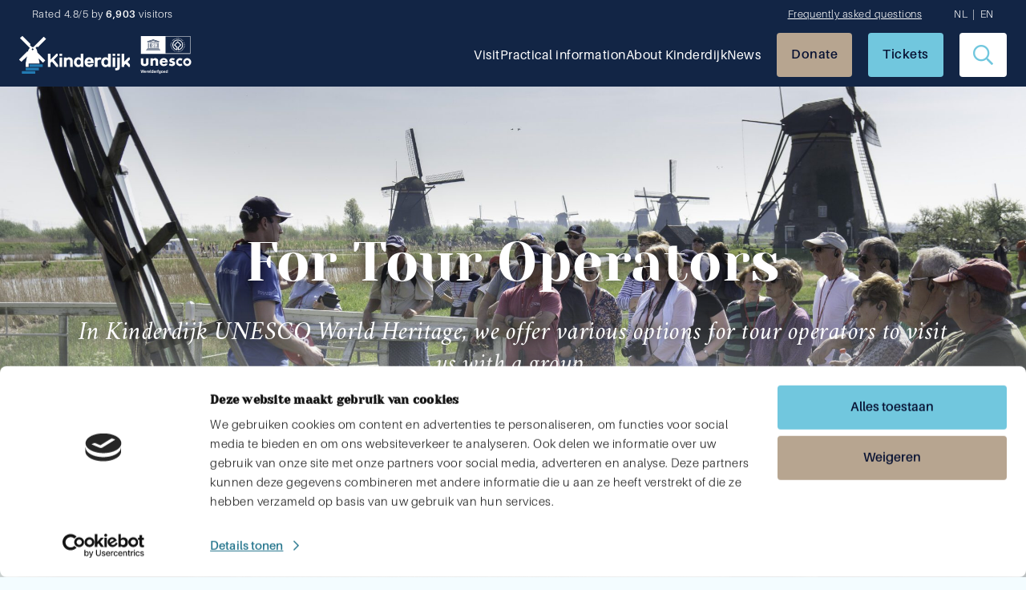

--- FILE ---
content_type: text/html; charset=UTF-8
request_url: https://kinderdijk.com/for-tour-operators/
body_size: 14230
content:
<!doctype html>
<html lang="en-US">
<head>
	<meta charset="UTF-8">
	<meta name="viewport" content="width=device-width, initial-scale=1">
			<!-- Google Tag Manager -->
		<script data-cookieconsent="ignore">(function(w,d,s,l,i){w[l]=w[l]||[];w[l].push({'gtm.start':
		new Date().getTime(),event:'gtm.js'});var f=d.getElementsByTagName(s)[0],
		j=d.createElement(s),dl=l!='dataLayer'?'&l='+l:'';j.async=true;j.src=
		'https://www.googletagmanager.com/gtm.js?id='+i+dl;f.parentNode.insertBefore(j,f);
		})(window,document,'script','dataLayer','GTM-K9BTFG8');</script>
		<!-- End Google Tag Manager -->
		<link rel="profile" href="https://gmpg.org/xfn/11">
	<link data-minify="1" rel="stylesheet" href="https://kinderdijk.com/wp-content/cache/min/1/hxy6xgl.css?ver=1764659756">
	<link rel="preconnect" href="https://fonts.googleapis.com">
	<link rel="preconnect" href="https://fonts.gstatic.com" crossorigin>
	
	<link rel="apple-touch-icon" sizes="180x180" href="https://kinderdijk.com/wp-content/themes/kinderdijk/img/favicon/apple-touch-icon.png">
	<link rel="icon" type="image/png" sizes="32x32" href="https://kinderdijk.com/wp-content/themes/kinderdijk/img/favicon/favicon-32x32.png">
	<link rel="icon" type="image/png" sizes="16x16" href="https://kinderdijk.com/wp-content/themes/kinderdijk/img/favicon/favicon-16x16.png">
			<script>!function(C,oo,k,ie,b,o,t){let a=C.scripts[0],c="en",d=C.createElement(ie),e=[/^\/([a-z]{2})([_-][a-z]{2})?(\/.*)?/g.exec(k),/^([a-z]{2})\./.exec(oo),/\.([a-z]{2,})$/.exec(oo)],f={at:"de",au:c,ca:c,cz:"cs",dk:"da",ee:"et",no:"nb",se:"sv",uk:c},g=0;for(g of e){e=g?g[1]:t;if(g)break}e=e.length!=2?t:e;e=f[e]?f[e]:e;d.id=b;d.src="https://consent.cookiebot.com/uc.js";d.dataset.cbid=o;d.dataset.culture=e;d.async=!0;a.parentNode.insertBefore(d,a)}(document,location.hostname,location.pathname,"script","Cookiebot","93746ac6-d7c8-47c6-ad54-6940d9c15c50","en")</script>
		<link data-minify="1" rel="stylesheet" href="https://kinderdijk.com/wp-content/cache/min/1/releases/v5.7.0/css/all.css?ver=1764659756" crossorigin="anonymous">
<meta name='robots' content='index, follow, max-image-preview:large, max-snippet:-1, max-video-preview:-1' />

	<!-- This site is optimized with the Yoast SEO plugin v25.5 - https://yoast.com/wordpress/plugins/seo/ -->
	<title>For Tour Operators - Kinderdijk</title>
<link crossorigin data-rocket-preconnect href="https://consent.cookiebot.com" rel="preconnect">
<link crossorigin data-rocket-preconnect href="https://scripts.clarity.ms" rel="preconnect">
<link crossorigin data-rocket-preconnect href="https://consentcdn.cookiebot.com" rel="preconnect">
<link crossorigin data-rocket-preconnect href="https://www.googletagmanager.com" rel="preconnect">
<link crossorigin data-rocket-preconnect href="https://www.clarity.ms" rel="preconnect">
<link crossorigin data-rocket-preconnect href="https://connect.facebook.net" rel="preconnect">
<link crossorigin data-rocket-preconnect href="https://fonts.googleapis.com" rel="preconnect">
<link crossorigin data-rocket-preconnect href="https://static.hotjar.com" rel="preconnect">
<link crossorigin data-rocket-preconnect href="https://googleads.g.doubleclick.net" rel="preconnect">
<link crossorigin data-rocket-preconnect href="https://script.hotjar.com" rel="preconnect">
<link data-rocket-preload as="style" href="https://fonts.googleapis.com/css2?family=Crimson+Pro:wght@300;500&#038;display=swap" rel="preload">
<link href="https://fonts.googleapis.com/css2?family=Crimson+Pro:wght@300;500&#038;display=swap" media="print" onload="this.media=&#039;all&#039;" rel="stylesheet">
<noscript><link rel="stylesheet" href="https://fonts.googleapis.com/css2?family=Crimson+Pro:wght@300;500&#038;display=swap"></noscript><link rel="preload" data-rocket-preload as="image" href="https://kinderdijk.com/wp-content/uploads/2023/04/2018_SWEK_105-2250x1500.jpg" fetchpriority="high">
	<link rel="canonical" href="https://kinderdijk.com/for-tour-operators/" />
	<meta property="og:locale" content="en_US" />
	<meta property="og:type" content="article" />
	<meta property="og:title" content="For Tour Operators - Kinderdijk" />
	<meta property="og:url" content="https://kinderdijk.com/for-tour-operators/" />
	<meta property="og:site_name" content="Kinderdijk" />
	<meta property="article:modified_time" content="2023-09-21T13:14:57+00:00" />
	<meta name="twitter:card" content="summary_large_image" />
	<script type="application/ld+json" class="yoast-schema-graph">{"@context":"https://schema.org","@graph":[{"@type":"WebPage","@id":"https://kinderdijk.com/for-tour-operators/","url":"https://kinderdijk.com/for-tour-operators/","name":"For Tour Operators - Kinderdijk","isPartOf":{"@id":"https://kinderdijk.com/#website"},"datePublished":"2023-09-21T13:08:35+00:00","dateModified":"2023-09-21T13:14:57+00:00","breadcrumb":{"@id":"https://kinderdijk.com/for-tour-operators/#breadcrumb"},"inLanguage":"en-US","potentialAction":[{"@type":"ReadAction","target":["https://kinderdijk.com/for-tour-operators/"]}]},{"@type":"BreadcrumbList","@id":"https://kinderdijk.com/for-tour-operators/#breadcrumb","itemListElement":[{"@type":"ListItem","position":1,"name":"Home","item":"https://kinderdijk.com/"},{"@type":"ListItem","position":2,"name":"For Tour Operators"}]},{"@type":"WebSite","@id":"https://kinderdijk.com/#website","url":"https://kinderdijk.com/","name":"Kinderdijk","description":"Unesco Werelderfgoed","potentialAction":[{"@type":"SearchAction","target":{"@type":"EntryPoint","urlTemplate":"https://kinderdijk.com/?s={search_term_string}"},"query-input":{"@type":"PropertyValueSpecification","valueRequired":true,"valueName":"search_term_string"}}],"inLanguage":"en-US"}]}</script>
	<!-- / Yoast SEO plugin. -->


<link rel='dns-prefetch' href='//kinderdijk.nl' />
<link href='https://fonts.gstatic.com' crossorigin rel='preconnect' />
<link rel="alternate" type="application/rss+xml" title="Kinderdijk &raquo; Feed" href="https://kinderdijk.com/feed/" />
<link rel="alternate" type="application/rss+xml" title="Kinderdijk &raquo; Comments Feed" href="https://kinderdijk.com/comments/feed/" />
<link rel="alternate" title="oEmbed (JSON)" type="application/json+oembed" href="https://kinderdijk.com/wp-json/oembed/1.0/embed?url=https%3A%2F%2Fkinderdijk.com%2Ffor-tour-operators%2F" />
<link rel="alternate" title="oEmbed (XML)" type="text/xml+oembed" href="https://kinderdijk.com/wp-json/oembed/1.0/embed?url=https%3A%2F%2Fkinderdijk.com%2Ffor-tour-operators%2F&#038;format=xml" />
<style id='wp-img-auto-sizes-contain-inline-css'>
img:is([sizes=auto i],[sizes^="auto," i]){contain-intrinsic-size:3000px 1500px}
/*# sourceURL=wp-img-auto-sizes-contain-inline-css */
</style>
<style id='wp-emoji-styles-inline-css'>

	img.wp-smiley, img.emoji {
		display: inline !important;
		border: none !important;
		box-shadow: none !important;
		height: 1em !important;
		width: 1em !important;
		margin: 0 0.07em !important;
		vertical-align: -0.1em !important;
		background: none !important;
		padding: 0 !important;
	}
/*# sourceURL=wp-emoji-styles-inline-css */
</style>
<link rel='stylesheet' id='wp-block-library-css' href='https://kinderdijk.com/wp-includes/css/dist/block-library/style.min.css?ver=9190b471aede698766896f12d9edd289' media='all' />
<style id='global-styles-inline-css'>
:root{--wp--preset--aspect-ratio--square: 1;--wp--preset--aspect-ratio--4-3: 4/3;--wp--preset--aspect-ratio--3-4: 3/4;--wp--preset--aspect-ratio--3-2: 3/2;--wp--preset--aspect-ratio--2-3: 2/3;--wp--preset--aspect-ratio--16-9: 16/9;--wp--preset--aspect-ratio--9-16: 9/16;--wp--preset--color--black: #000000;--wp--preset--color--cyan-bluish-gray: #abb8c3;--wp--preset--color--white: #ffffff;--wp--preset--color--pale-pink: #f78da7;--wp--preset--color--vivid-red: #cf2e2e;--wp--preset--color--luminous-vivid-orange: #ff6900;--wp--preset--color--luminous-vivid-amber: #fcb900;--wp--preset--color--light-green-cyan: #7bdcb5;--wp--preset--color--vivid-green-cyan: #00d084;--wp--preset--color--pale-cyan-blue: #8ed1fc;--wp--preset--color--vivid-cyan-blue: #0693e3;--wp--preset--color--vivid-purple: #9b51e0;--wp--preset--gradient--vivid-cyan-blue-to-vivid-purple: linear-gradient(135deg,rgb(6,147,227) 0%,rgb(155,81,224) 100%);--wp--preset--gradient--light-green-cyan-to-vivid-green-cyan: linear-gradient(135deg,rgb(122,220,180) 0%,rgb(0,208,130) 100%);--wp--preset--gradient--luminous-vivid-amber-to-luminous-vivid-orange: linear-gradient(135deg,rgb(252,185,0) 0%,rgb(255,105,0) 100%);--wp--preset--gradient--luminous-vivid-orange-to-vivid-red: linear-gradient(135deg,rgb(255,105,0) 0%,rgb(207,46,46) 100%);--wp--preset--gradient--very-light-gray-to-cyan-bluish-gray: linear-gradient(135deg,rgb(238,238,238) 0%,rgb(169,184,195) 100%);--wp--preset--gradient--cool-to-warm-spectrum: linear-gradient(135deg,rgb(74,234,220) 0%,rgb(151,120,209) 20%,rgb(207,42,186) 40%,rgb(238,44,130) 60%,rgb(251,105,98) 80%,rgb(254,248,76) 100%);--wp--preset--gradient--blush-light-purple: linear-gradient(135deg,rgb(255,206,236) 0%,rgb(152,150,240) 100%);--wp--preset--gradient--blush-bordeaux: linear-gradient(135deg,rgb(254,205,165) 0%,rgb(254,45,45) 50%,rgb(107,0,62) 100%);--wp--preset--gradient--luminous-dusk: linear-gradient(135deg,rgb(255,203,112) 0%,rgb(199,81,192) 50%,rgb(65,88,208) 100%);--wp--preset--gradient--pale-ocean: linear-gradient(135deg,rgb(255,245,203) 0%,rgb(182,227,212) 50%,rgb(51,167,181) 100%);--wp--preset--gradient--electric-grass: linear-gradient(135deg,rgb(202,248,128) 0%,rgb(113,206,126) 100%);--wp--preset--gradient--midnight: linear-gradient(135deg,rgb(2,3,129) 0%,rgb(40,116,252) 100%);--wp--preset--font-size--small: 13px;--wp--preset--font-size--medium: 20px;--wp--preset--font-size--large: 36px;--wp--preset--font-size--x-large: 42px;--wp--preset--spacing--20: 0.44rem;--wp--preset--spacing--30: 0.67rem;--wp--preset--spacing--40: 1rem;--wp--preset--spacing--50: 1.5rem;--wp--preset--spacing--60: 2.25rem;--wp--preset--spacing--70: 3.38rem;--wp--preset--spacing--80: 5.06rem;--wp--preset--shadow--natural: 6px 6px 9px rgba(0, 0, 0, 0.2);--wp--preset--shadow--deep: 12px 12px 50px rgba(0, 0, 0, 0.4);--wp--preset--shadow--sharp: 6px 6px 0px rgba(0, 0, 0, 0.2);--wp--preset--shadow--outlined: 6px 6px 0px -3px rgb(255, 255, 255), 6px 6px rgb(0, 0, 0);--wp--preset--shadow--crisp: 6px 6px 0px rgb(0, 0, 0);}:where(.is-layout-flex){gap: 0.5em;}:where(.is-layout-grid){gap: 0.5em;}body .is-layout-flex{display: flex;}.is-layout-flex{flex-wrap: wrap;align-items: center;}.is-layout-flex > :is(*, div){margin: 0;}body .is-layout-grid{display: grid;}.is-layout-grid > :is(*, div){margin: 0;}:where(.wp-block-columns.is-layout-flex){gap: 2em;}:where(.wp-block-columns.is-layout-grid){gap: 2em;}:where(.wp-block-post-template.is-layout-flex){gap: 1.25em;}:where(.wp-block-post-template.is-layout-grid){gap: 1.25em;}.has-black-color{color: var(--wp--preset--color--black) !important;}.has-cyan-bluish-gray-color{color: var(--wp--preset--color--cyan-bluish-gray) !important;}.has-white-color{color: var(--wp--preset--color--white) !important;}.has-pale-pink-color{color: var(--wp--preset--color--pale-pink) !important;}.has-vivid-red-color{color: var(--wp--preset--color--vivid-red) !important;}.has-luminous-vivid-orange-color{color: var(--wp--preset--color--luminous-vivid-orange) !important;}.has-luminous-vivid-amber-color{color: var(--wp--preset--color--luminous-vivid-amber) !important;}.has-light-green-cyan-color{color: var(--wp--preset--color--light-green-cyan) !important;}.has-vivid-green-cyan-color{color: var(--wp--preset--color--vivid-green-cyan) !important;}.has-pale-cyan-blue-color{color: var(--wp--preset--color--pale-cyan-blue) !important;}.has-vivid-cyan-blue-color{color: var(--wp--preset--color--vivid-cyan-blue) !important;}.has-vivid-purple-color{color: var(--wp--preset--color--vivid-purple) !important;}.has-black-background-color{background-color: var(--wp--preset--color--black) !important;}.has-cyan-bluish-gray-background-color{background-color: var(--wp--preset--color--cyan-bluish-gray) !important;}.has-white-background-color{background-color: var(--wp--preset--color--white) !important;}.has-pale-pink-background-color{background-color: var(--wp--preset--color--pale-pink) !important;}.has-vivid-red-background-color{background-color: var(--wp--preset--color--vivid-red) !important;}.has-luminous-vivid-orange-background-color{background-color: var(--wp--preset--color--luminous-vivid-orange) !important;}.has-luminous-vivid-amber-background-color{background-color: var(--wp--preset--color--luminous-vivid-amber) !important;}.has-light-green-cyan-background-color{background-color: var(--wp--preset--color--light-green-cyan) !important;}.has-vivid-green-cyan-background-color{background-color: var(--wp--preset--color--vivid-green-cyan) !important;}.has-pale-cyan-blue-background-color{background-color: var(--wp--preset--color--pale-cyan-blue) !important;}.has-vivid-cyan-blue-background-color{background-color: var(--wp--preset--color--vivid-cyan-blue) !important;}.has-vivid-purple-background-color{background-color: var(--wp--preset--color--vivid-purple) !important;}.has-black-border-color{border-color: var(--wp--preset--color--black) !important;}.has-cyan-bluish-gray-border-color{border-color: var(--wp--preset--color--cyan-bluish-gray) !important;}.has-white-border-color{border-color: var(--wp--preset--color--white) !important;}.has-pale-pink-border-color{border-color: var(--wp--preset--color--pale-pink) !important;}.has-vivid-red-border-color{border-color: var(--wp--preset--color--vivid-red) !important;}.has-luminous-vivid-orange-border-color{border-color: var(--wp--preset--color--luminous-vivid-orange) !important;}.has-luminous-vivid-amber-border-color{border-color: var(--wp--preset--color--luminous-vivid-amber) !important;}.has-light-green-cyan-border-color{border-color: var(--wp--preset--color--light-green-cyan) !important;}.has-vivid-green-cyan-border-color{border-color: var(--wp--preset--color--vivid-green-cyan) !important;}.has-pale-cyan-blue-border-color{border-color: var(--wp--preset--color--pale-cyan-blue) !important;}.has-vivid-cyan-blue-border-color{border-color: var(--wp--preset--color--vivid-cyan-blue) !important;}.has-vivid-purple-border-color{border-color: var(--wp--preset--color--vivid-purple) !important;}.has-vivid-cyan-blue-to-vivid-purple-gradient-background{background: var(--wp--preset--gradient--vivid-cyan-blue-to-vivid-purple) !important;}.has-light-green-cyan-to-vivid-green-cyan-gradient-background{background: var(--wp--preset--gradient--light-green-cyan-to-vivid-green-cyan) !important;}.has-luminous-vivid-amber-to-luminous-vivid-orange-gradient-background{background: var(--wp--preset--gradient--luminous-vivid-amber-to-luminous-vivid-orange) !important;}.has-luminous-vivid-orange-to-vivid-red-gradient-background{background: var(--wp--preset--gradient--luminous-vivid-orange-to-vivid-red) !important;}.has-very-light-gray-to-cyan-bluish-gray-gradient-background{background: var(--wp--preset--gradient--very-light-gray-to-cyan-bluish-gray) !important;}.has-cool-to-warm-spectrum-gradient-background{background: var(--wp--preset--gradient--cool-to-warm-spectrum) !important;}.has-blush-light-purple-gradient-background{background: var(--wp--preset--gradient--blush-light-purple) !important;}.has-blush-bordeaux-gradient-background{background: var(--wp--preset--gradient--blush-bordeaux) !important;}.has-luminous-dusk-gradient-background{background: var(--wp--preset--gradient--luminous-dusk) !important;}.has-pale-ocean-gradient-background{background: var(--wp--preset--gradient--pale-ocean) !important;}.has-electric-grass-gradient-background{background: var(--wp--preset--gradient--electric-grass) !important;}.has-midnight-gradient-background{background: var(--wp--preset--gradient--midnight) !important;}.has-small-font-size{font-size: var(--wp--preset--font-size--small) !important;}.has-medium-font-size{font-size: var(--wp--preset--font-size--medium) !important;}.has-large-font-size{font-size: var(--wp--preset--font-size--large) !important;}.has-x-large-font-size{font-size: var(--wp--preset--font-size--x-large) !important;}
/*# sourceURL=global-styles-inline-css */
</style>

<style id='classic-theme-styles-inline-css'>
/*! This file is auto-generated */
.wp-block-button__link{color:#fff;background-color:#32373c;border-radius:9999px;box-shadow:none;text-decoration:none;padding:calc(.667em + 2px) calc(1.333em + 2px);font-size:1.125em}.wp-block-file__button{background:#32373c;color:#fff;text-decoration:none}
/*# sourceURL=/wp-includes/css/classic-themes.min.css */
</style>
<link data-minify="1" rel='stylesheet' id='wphb-1-css' href='https://kinderdijk.com/wp-content/cache/min/1/wp-content/uploads/hummingbird-assets/3aa70d0666f4546d30bd2c6826851615.css?ver=1764659756' media='all' />
<style id='wphb-1-inline-css'>
.wpml-ls-statics-footer a, .wpml-ls-statics-footer .wpml-ls-sub-menu a, .wpml-ls-statics-footer .wpml-ls-sub-menu a:link, .wpml-ls-statics-footer li:not(.wpml-ls-current-language) .wpml-ls-link, .wpml-ls-statics-footer li:not(.wpml-ls-current-language) .wpml-ls-link:link {color:#444444;background-color:#ffffff;}.wpml-ls-statics-footer .wpml-ls-sub-menu a:hover,.wpml-ls-statics-footer .wpml-ls-sub-menu a:focus, .wpml-ls-statics-footer .wpml-ls-sub-menu a:link:hover, .wpml-ls-statics-footer .wpml-ls-sub-menu a:link:focus {color:#000000;background-color:#eeeeee;}.wpml-ls-statics-footer .wpml-ls-current-language > a {color:#444444;background-color:#ffffff;}.wpml-ls-statics-footer .wpml-ls-current-language:hover>a, .wpml-ls-statics-footer .wpml-ls-current-language>a:focus {color:#000000;background-color:#eeeeee;}
/*# sourceURL=wphb-1-inline-css */
</style>
<link data-minify="1" rel='stylesheet' id='kinderdijk-style-css' href='https://kinderdijk.com/wp-content/cache/min/1/wp-content/themes/kinderdijk/style.css?ver=1764659756' media='all' />
<link data-minify="1" rel='stylesheet' id='tablepress-default-css' href='https://kinderdijk.com/wp-content/cache/min/1/wp-content/uploads/hummingbird-assets/cc205928ceebfa7918907ea69a571ef7.css?ver=1764659756' media='all' />
<script id="wphb-2-js-extra">
var wpml_cookies = {"wp-wpml_current_language":{"value":"en","expires":1,"path":"/"}};
var wpml_cookies = {"wp-wpml_current_language":{"value":"en","expires":1,"path":"/"}};
//# sourceURL=wphb-2-js-extra
</script>
<script data-minify="1" src="https://kinderdijk.com/wp-content/cache/min/1/wp-content/uploads/hummingbird-assets/0e0f9899d6f2f03c23c5826508a568f2.js?ver=1764659756" id="wphb-2-js" defer data-wp-strategy="defer"></script>
<script id="wpml-xdomain-data-js-extra">
var wpml_xdomain_data = {"css_selector":"wpml-ls-item","ajax_url":"https://kinderdijk.com/wp-admin/admin-ajax.php","current_lang":"en","_nonce":"e4aca6420e"};
//# sourceURL=wpml-xdomain-data-js-extra
</script>
<script data-minify="1" src="https://kinderdijk.com/wp-content/cache/min/1/wp-content/uploads/hummingbird-assets/18ee14394fe21901b6e3daa27e270d37.js?ver=1764659756" id="wpml-xdomain-data-js" defer data-wp-strategy="defer"></script>
<link rel="https://api.w.org/" href="https://kinderdijk.com/wp-json/" /><link rel="alternate" title="JSON" type="application/json" href="https://kinderdijk.com/wp-json/wp/v2/landing_pages/3233" /><meta name="generator" content="WPML ver:4.7.6 stt:37,1;" />
<!-- Meta Pixel Code -->
<script>
  !function(f,b,e,v,n,t,s)
  {if(f.fbq)return;n=f.fbq=function(){n.callMethod?
  n.callMethod.apply(n,arguments):n.queue.push(arguments)};
  if(!f._fbq)f._fbq=n;n.push=n;n.loaded=!0;n.version='2.0';
  n.queue=[];t=b.createElement(e);t.async=!0;
  t.src=v;s=b.getElementsByTagName(e)[0];
  s.parentNode.insertBefore(t,s)}(window, document,'script',
  'https://connect.facebook.net/en_US/fbevents.js');
  fbq('init', '410538323265626'); 
  fbq('track', 'PageView');
</script>
<noscript><img height="1" width="1" style="display:none"
  src="https://www.facebook.com/tr?id=410538323265626&ev=PageView&noscript=1"
/></noscript>
<!-- Einde Meta Pixel Code -->

<noscript><style id="rocket-lazyload-nojs-css">.rll-youtube-player, [data-lazy-src]{display:none !important;}</style></noscript><style id="wpr-lazyload-bg-container"></style><style id="wpr-lazyload-bg-exclusion"></style>
<noscript>
<style id="wpr-lazyload-bg-nostyle"></style>
</noscript>
<script type="application/javascript">const rocket_pairs = []; const rocket_excluded_pairs = [];</script><meta name="generator" content="WP Rocket 3.19.1.2" data-wpr-features="wpr_lazyload_css_bg_img wpr_minify_js wpr_lazyload_images wpr_preconnect_external_domains wpr_oci wpr_image_dimensions wpr_minify_css wpr_preload_links wpr_desktop" /></head>
<body data-rsssl=1 class="wp-singular landing_pages-template-default single single-landing_pages postid-3233 wp-theme-kinderdijk light_blue no-sidebar">
			<!-- Google Tag Manager (noscript) -->
		<noscript><iframe src="https://www.googletagmanager.com/ns.html?id=GTM-K9BTFG8"
		height="0" width="0" style="display:none;visibility:hidden"></iframe></noscript>
		<!-- End Google Tag Manager (noscript) -->
		<script>
	document.addEventListener('DOMContentLoaded', function(){
		let givenText = 'Under construction: The website is currently being scanned for cookies for the first time.';
		let elems = document.querySelectorAll('body > div > span');
		for (let elem of elems) {
			if (elem.textContent.includes(givenText)) {
				elem.remove();
			}
		}
		setTimeout(() => {
			let givenText = 'Under construction: The website is currently being scanned for cookies for the first time.';
			let elems = document.querySelectorAll('body > div > span');
			for (let elem of elems) {
				if (elem.textContent.includes(givenText)) {
					elem.remove();
				}
			}
		}, 1000);
		setTimeout(() => {
			let givenText = 'Under construction: The website is currently being scanned for cookies for the first time.';
			let elems = document.querySelectorAll('body > div > span');
			for (let elem of elems) {
				if (elem.textContent.includes(givenText)) {
					elem.remove();
				}
			}
		}, 5000);
	})
	</script>
			<header  class="ty-header relative bg-dark-blue" id="header">
    <div  id="ty-searchbar">
        <div  class="ty-wrapper">
            <form role="search" method="get" class="search-form" action="https://kinderdijk.com/">
				<label>
					<span class="screen-reader-text">Search for:</span>
					<input type="search" class="search-field" placeholder="Search &hellip;" value="" name="s" />
				</label>
				<input type="submit" class="search-submit" value="Search" />
			</form>        </div>
    </div>
    <nav class="mx-auto max-w-7xl px-4 sm:px-6 lg:pb-0" aria-label="Top">
        <div class="ty-header-top relative z-30 flex w-full flex-wrap items-center justify-center pt-2 md:justify-between">
                            <p class="flex px-4 text-white lg:block">Rated 4.8/5 by <strong>6,903</strong> visitors</p>
               

                <p class="flex items-center gap-2 px-4 font-semibold text-white"></p>
                <div class="hidden px-4 md:flex">
                                                                <a class="pr-10 text-white underline" href="https://kinderdijk.com/faq/" target="">Frequently asked questions</a>
                                        <div class="menu-utility-menu-en-container"><ul id="menu-utility-menu-en" class="menu"><li id="menu-item-wpml-ls-21-nl" class="menu-item wpml-ls-slot-21 wpml-ls-item wpml-ls-item-nl wpml-ls-menu-item wpml-ls-first-item menu-item-type-wpml_ls_menu_item menu-item-object-wpml_ls_menu_item menu-item-wpml-ls-21-nl"><a href="https://kinderdijk.nl/voor-touroperators/" title="Switch to Dutch"><span class="wpml-ls-native" lang="nl">Nederlands</span><span class="wpml-ls-display"><span class="wpml-ls-bracket"> (</span>Dutch<span class="wpml-ls-bracket">)</span></span></a></li>
<li id="menu-item-wpml-ls-21-en" class="menu-item wpml-ls-slot-21 wpml-ls-item wpml-ls-item-en wpml-ls-current-language wpml-ls-menu-item wpml-ls-last-item menu-item-type-wpml_ls_menu_item menu-item-object-wpml_ls_menu_item menu-item-wpml-ls-21-en"><a href="https://kinderdijk.com/for-tour-operators/" title="Switch to English"><span class="wpml-ls-native" lang="en">English</span></a></li>
</ul></div>                </div>
                    </div>
        <div class="ty-header-bottom relative z-30 flex w-full items-center justify-between py-3">
            <div class="ty-header-logo flex items-center pr-4">
                <a href="https://kinderdijk.com">
                    <img width="268" height="69" class="h-10 w-auto xl:h-14" src="/wp-content/themes/kinderdijk/img/logo-kinderdijk-unesco.svg" alt="">
                </a>
            </div>
            <div class="flex items-center">
                <div class="ml-10 hidden md:space-x-3 lg:block xl:space-x-5">
                    <div class="ty-navbar"><ul id="menu-main-menu-en" class="menu"><li id="menu-item-2613" class="menu-item menu-item-type-post_type menu-item-object-page current-menu-ancestor current-menu-parent current_page_parent current_page_ancestor menu-item-has-children menu-item-2613"><a href="https://kinderdijk.com/to-do-in-kinderdijk/">Visit</a>
<ul class="sub-menu">
	<li id="menu-item-3031" class="menu-item menu-item-type-post_type menu-item-object-page menu-item-3031"><a href="https://kinderdijk.com/to-do-in-kinderdijk/">Things to do in Kinderdijk</a></li>
	<li id="menu-item-3026" class="menu-item menu-item-type-custom menu-item-object-custom menu-item-3026"><a href="https://kinderdijk.com/events/">Events</a></li>
	<li id="menu-item-2999" class="menu-item menu-item-type-custom menu-item-object-custom menu-item-2999"><a href="https://kinderdijk.com/groups/">Group activities</a></li>
	<li id="menu-item-3235" class="menu-item menu-item-type-custom menu-item-object-custom current-menu-item menu-item-3235"><a href="https://kinderdijk.com/for-tour-operators/" aria-current="page">Tour Operators</a></li>
</ul>
</li>
<li id="menu-item-2485" class="menu-item menu-item-type-post_type menu-item-object-page menu-item-has-children menu-item-2485"><a href="https://kinderdijk.com/practical-information/">Practical information</a>
<ul class="sub-menu">
	<li id="menu-item-2486" class="menu-item menu-item-type-post_type menu-item-object-page menu-item-2486"><a href="https://kinderdijk.com/practical-information/opening-hours/">Opening hours</a></li>
	<li id="menu-item-2487" class="menu-item menu-item-type-post_type menu-item-object-page menu-item-2487"><a href="https://kinderdijk.com/practical-information/directions-address/">Directions &#038; address</a></li>
	<li id="menu-item-2488" class="menu-item menu-item-type-post_type menu-item-object-page menu-item-2488"><a href="https://kinderdijk.com/practical-information/food-drinks/">Food &#038; Drinks</a></li>
	<li id="menu-item-2489" class="menu-item menu-item-type-post_type menu-item-object-page menu-item-2489"><a href="https://kinderdijk.com/practical-information/overnight-stay/">Overnight stay</a></li>
	<li id="menu-item-4271" class="menu-item menu-item-type-post_type menu-item-object-page menu-item-4271"><a href="https://kinderdijk.com/practical-information/the-countryside/">The countryside</a></li>
</ul>
</li>
<li id="menu-item-2510" class="menu-item menu-item-type-post_type menu-item-object-page menu-item-has-children menu-item-2510"><a href="https://kinderdijk.com/about-kinderdijk/">About Kinderdijk</a>
<ul class="sub-menu">
	<li id="menu-item-2583" class="menu-item menu-item-type-post_type menu-item-object-page menu-item-2583"><a href="https://kinderdijk.com/about-kinderdijk/story/">Story</a></li>
	<li id="menu-item-2511" class="menu-item menu-item-type-post_type menu-item-object-page menu-item-2511"><a href="https://kinderdijk.com/about-kinderdijk/volunteers/">Volunteers</a></li>
	<li id="menu-item-2512" class="menu-item menu-item-type-post_type menu-item-object-page menu-item-2512"><a href="https://kinderdijk.com/about-kinderdijk/sponsors/">Sponsors</a></li>
</ul>
</li>
<li id="menu-item-3045" class="menu-item menu-item-type-custom menu-item-object-custom menu-item-has-children menu-item-3045"><a href="https://kinderdijk.com/news/">News</a>
<ul class="sub-menu">
	<li id="menu-item-3032" class="menu-item menu-item-type-post_type menu-item-object-page menu-item-3032"><a href="https://kinderdijk.com/press/">Press</a></li>
	<li id="menu-item-4838" class="menu-item menu-item-type-custom menu-item-object-custom menu-item-4838"><a href="https://kinderdijk.com/news/">News articles</a></li>
</ul>
</li>
</ul></div>                </div>
                	                                        <div class="ty-nav-buttons flex items-center space-x-5 md:ml-5">
                                                                                        <a class="btn btn-secondary order-2 hidden md:order-1" href="https://kinderdijk.com/donate/" target="">Donate</a>
                                                                                                                    <a class="ty-btn-tickets btn btn-primary order-3 flex-col md:order-2 md:flex-row" href="https://kinderdijk.com/tickets/" target=""><i class="far fa-ticket-alt block text-[25px] md:hidden"></i><span class="inline-block md:hidden">Tickets</span><span class="hidden text-md md:inline-block">Tickets</span></a>
                                                        <a href="#" class="ty-search-icon btn btn-white btn-icon order-1 md:order-3"><i class="far fa-search text-[25px] text-primary"></i></a>
                            <button id="hamburger" class="relative order-4 h-10 w-10 lg:hidden">
                                <div role="hidden" id="line" class="inset-0 m-auto h-0.5 w-6 rounded-full bg-white transition duration-300"></div>
                                <div role="hidden" id="line2" class="inset-0 m-auto mt-1.5 h-0.5 w-6 rounded-full bg-white transition duration-300"></div>
                                <div role="hidden" id="line3" class="inset-0 m-auto mt-1.5 h-0.5 w-6 rounded-full bg-white transition duration-300"></div>
                            </button>
                        </div>
                                                </div>
        </div>
        <div id="navlinks" class="ty-mobile_nav-hide absolute left-0 z-20 mx-auto flex w-full max-w-7xl flex-col justify-start bg-dark-blue px-4 py-4 transition sm:px-6 lg:px-8 xl:hidden">
            <div style="display: flex; flex-direction: column; flex-wrap: nowrap;padding-bottom:128px;">
                <div class="ty-navbar"><ul id="menu-main-menu-en-1" class="menu"><li class="menu-item menu-item-type-post_type menu-item-object-page current-menu-ancestor current-menu-parent current_page_parent current_page_ancestor menu-item-has-children menu-item-2613"><a href="https://kinderdijk.com/to-do-in-kinderdijk/">Visit</a>
<ul class="sub-menu">
	<li class="menu-item menu-item-type-post_type menu-item-object-page menu-item-3031"><a href="https://kinderdijk.com/to-do-in-kinderdijk/">Things to do in Kinderdijk</a></li>
	<li class="menu-item menu-item-type-custom menu-item-object-custom menu-item-3026"><a href="https://kinderdijk.com/events/">Events</a></li>
	<li class="menu-item menu-item-type-custom menu-item-object-custom menu-item-2999"><a href="https://kinderdijk.com/groups/">Group activities</a></li>
	<li class="menu-item menu-item-type-custom menu-item-object-custom current-menu-item menu-item-3235"><a href="https://kinderdijk.com/for-tour-operators/" aria-current="page">Tour Operators</a></li>
</ul>
</li>
<li class="menu-item menu-item-type-post_type menu-item-object-page menu-item-has-children menu-item-2485"><a href="https://kinderdijk.com/practical-information/">Practical information</a>
<ul class="sub-menu">
	<li class="menu-item menu-item-type-post_type menu-item-object-page menu-item-2486"><a href="https://kinderdijk.com/practical-information/opening-hours/">Opening hours</a></li>
	<li class="menu-item menu-item-type-post_type menu-item-object-page menu-item-2487"><a href="https://kinderdijk.com/practical-information/directions-address/">Directions &#038; address</a></li>
	<li class="menu-item menu-item-type-post_type menu-item-object-page menu-item-2488"><a href="https://kinderdijk.com/practical-information/food-drinks/">Food &#038; Drinks</a></li>
	<li class="menu-item menu-item-type-post_type menu-item-object-page menu-item-2489"><a href="https://kinderdijk.com/practical-information/overnight-stay/">Overnight stay</a></li>
	<li class="menu-item menu-item-type-post_type menu-item-object-page menu-item-4271"><a href="https://kinderdijk.com/practical-information/the-countryside/">The countryside</a></li>
</ul>
</li>
<li class="menu-item menu-item-type-post_type menu-item-object-page menu-item-has-children menu-item-2510"><a href="https://kinderdijk.com/about-kinderdijk/">About Kinderdijk</a>
<ul class="sub-menu">
	<li class="menu-item menu-item-type-post_type menu-item-object-page menu-item-2583"><a href="https://kinderdijk.com/about-kinderdijk/story/">Story</a></li>
	<li class="menu-item menu-item-type-post_type menu-item-object-page menu-item-2511"><a href="https://kinderdijk.com/about-kinderdijk/volunteers/">Volunteers</a></li>
	<li class="menu-item menu-item-type-post_type menu-item-object-page menu-item-2512"><a href="https://kinderdijk.com/about-kinderdijk/sponsors/">Sponsors</a></li>
</ul>
</li>
<li class="menu-item menu-item-type-custom menu-item-object-custom menu-item-has-children menu-item-3045"><a href="https://kinderdijk.com/news/">News</a>
<ul class="sub-menu">
	<li class="menu-item menu-item-type-post_type menu-item-object-page menu-item-3032"><a href="https://kinderdijk.com/press/">Press</a></li>
	<li class="menu-item menu-item-type-custom menu-item-object-custom menu-item-4838"><a href="https://kinderdijk.com/news/">News articles</a></li>
</ul>
</li>
</ul></div>                <div class="mt-5 flex flex-wrap gap-5 pb-16 md:hidden lg:pb-0">
                                            <a class="ty-header-faq font-medium text-white" href="https://kinderdijk.com/faq/" target="">Frequently asked questions</a>
                                        <div class="menu-utility-menu-en-container"><ul id="menu-utility-menu-en-1" class="menu"><li class="menu-item wpml-ls-slot-21 wpml-ls-item wpml-ls-item-nl wpml-ls-menu-item wpml-ls-first-item menu-item-type-wpml_ls_menu_item menu-item-object-wpml_ls_menu_item menu-item-wpml-ls-21-nl"><a href="https://kinderdijk.nl/voor-touroperators/" title="Switch to Dutch"><span class="wpml-ls-native" lang="nl">Nederlands</span><span class="wpml-ls-display"><span class="wpml-ls-bracket"> (</span>Dutch<span class="wpml-ls-bracket">)</span></span></a></li>
<li class="menu-item wpml-ls-slot-21 wpml-ls-item wpml-ls-item-en wpml-ls-current-language wpml-ls-menu-item wpml-ls-last-item menu-item-type-wpml_ls_menu_item menu-item-object-wpml_ls_menu_item menu-item-wpml-ls-21-en"><a href="https://kinderdijk.com/for-tour-operators/" title="Switch to English"><span class="wpml-ls-native" lang="en">English</span></a></li>
</ul></div>                </div>
            </div>
        </div>
    </nav>
</header>
    
    <section  class="ty-hero bg-light_blue ty-header-fade lazyload white ">
              <div  class="ty-header-fade-trigger"></div>
            <div  class="relative h-auto">
                                                                                  <div  class="ty-img-wrapper fixed" data-width="2250" data-height="1500" data-x="50" data-y="50" style="background-image:url('https://kinderdijk.com/wp-content/uploads/2023/04/2018_SWEK_105-2250x1500.jpg');"></div>
                                                            <div  class="ty-hero-content flex flex-col justify-center py-5 px-4 mx-auto max-w-screen-xl text-center h-auto  lg:py-16 lg:px-12 text-shadow">
                      
            <h1 class="mb-7 text-white max-w-[800px] mx-auto mt-0" style="color: !important;">
                              For Tour Operators                          </h1>
                                  
            <p class="ty-hero-text font-crimson_text leading-tight text-white sm:px-16 xl:px-12" style="color: !important;">
              In Kinderdijk UNESCO World Heritage, we offer various options for tour operators to visit us with a group.
            </p>
                                                    <a class="ty-scrolldown" href="#contenttop">
              <svg width="16" height="32" viewBox="0 0 8 16" fill="none" xmlns="http://www.w3.org/2000/svg">
                <path d="M4.32032 15.4385L7.68632 12.0725C7.82751 11.9516 7.84397 11.7391 7.72303 11.5979C7.60212 11.4568 7.38962 11.4403 7.24843 11.5612C7.23527 11.5725 7.22298 11.5848 7.21172 11.5979L4.41795 14.3883L4.41795 1.06238C4.41795 0.876502 4.26724 0.725796 4.08133 0.725796C3.89542 0.725796 3.74474 0.876502 3.74474 1.06238L3.74474 14.3883L0.954354 11.5979C0.833441 11.4568 0.620947 11.4403 0.479757 11.5612C0.338567 11.6822 0.322108 11.8946 0.44305 12.0358C0.454331 12.049 0.466595 12.0613 0.479757 12.0725L3.84576 15.4385C3.97699 15.569 4.18903 15.569 4.32032 15.4385Z" fill="#FFFFFF"/>
              </svg>
            </a>
                  </div>
      </div>
    </section>
      <a name="contenttop"></a>
<section  class="ty-text py-12 lazyload" data-expand="-20">
    <div  class="mx-auto max-w-screen-md px-4 lg:px-12">
        <h2>Unique Offer</h2>
<p>A visit to the world-famous windmills of Kinderdijk is an essential part of any (group) trip to the Netherlands. For tour operators, we have a unique selection of packages that allow visitors to admire the beautiful windmills up close and experience this unique piece of the Netherlands while strolling and/or cruising along the winding paths and picturesque waterways.</p>
    </div>
</section>
<section  class="ty-contact py-12 lazyload" data-expand="-20">
    <div  class="mx-auto bg-white max-w-screen-xl px-4 sm:bg-transparent lg:px-12">
        <div  class="justify-center bg-white px-0 py-20 sm:px-8 sm:rounded">
            <div class="flex flex-col max-w-4xl m-auto sm:flex-row">
                <div class="w-full mr-4 flex justify-center flex-col sm:w-3/4">
                    <h2>Get in Touch</h2>
<p>Would you like to receive more information about the various tours available to tour operators? Please contact our colleagues at the Reservations department, see the contact info at the right. All our packages are available for groups of 15 people or more and must be booked in advance by email.</p>
                </div>
                <div class="ty-contact-person w-full flex flex-col justify-center items-center mt-8 sm:w-1/4 sm:mt-0">
                                                                                                                                                                                    <img width="200" height="200" class="w-40 h-40 rounded-full object-cover" src="data:image/svg+xml,%3Csvg%20xmlns='http://www.w3.org/2000/svg'%20viewBox='0%200%20200%20200'%3E%3C/svg%3E" alt="Lisanne van der Waal" data-lazy-src="https://kinderdijk.com/wp-content/uploads/2023/03/kinderdijk-lisanne-avatar-1.jpg" /><noscript><img width="200" height="200" class="w-40 h-40 rounded-full object-cover" src="https://kinderdijk.com/wp-content/uploads/2023/03/kinderdijk-lisanne-avatar-1.jpg" alt="Lisanne van der Waal" /></noscript>
                                                        <p class="mt-4 font-bold">Lisanne van der Waal</p>
                                                                                        <a class="flex items-center font-semibold text-link mt-3" href="tel:+31%20(0)78%206912830" target="_blank"><i class="fas fa-phone"></i><span class="ml-2">+31 (0)78 6912830</span></a>
                                                                                                                    <a class="flex items-center font-semibold text-link mt-2" href="mailto:sales@kinderdijk.nl" target="_blank"><i class="fas fa-envelope"></i><span class="ml-2">sales@kinderdijk.nl</span></a>
                                                                                                                </div>
            </div>
        </div>
    </div>
</section>
	<footer  class="ty-footer" aria-labelledby="footer-heading">
    <div  class="bg-dark-blue">
        <div  class="mx-auto max-w-7xl py-12 px-4 lg:px-12">
                                                <div class="flex justify-between flex-wrap">
                                                    <div class="ty-footer-items w-full justify-between pr-0 pb-10 md:pb-0 md:pr-10 md:w-9/12">
                                <ul class="menu">
                                                                                                                                                                <li>
                                                <a href="https://kinderdijk.com/contact/" target="">Contact</a>
                                            </li>
                                                                                                                                                                                                        <li>
                                                <a href="https://kinderdijk.com/faq/" target="">FAQ</a>
                                            </li>
                                                                                                                                                                                                        <li>
                                                <a href="https://kinderdijk.com/about-us/" target="">About us</a>
                                            </li>
                                                                                                                                                                                                        <li>
                                                <a href="https://kinderdijk.com/press/" target="">Press</a>
                                            </li>
                                                                                                            </ul>
                            </div>
                                                <div class="flex flex-col items-end md:w-3/12 md:text-center">
                                                                                                <div class="sm:w-[200px]">
                                        <p class="text-white">Nederwaard 1b<br />
2961 AS Kinderdijk<br />
The Netherlands</p>
                                                                                                                            <a class="btn btn-primary mt-4 sm:w-full md:ml-auto" href="https://maps.app.goo.gl/VBEYkc9aswJG45DX8" target="_blank">Plan route</a>
                                                                            </div>
                                		                                            </div>
                    </div>
                    <div class="mt-8 border-t border-white pt-8 md:flex md:items-center md:justify-between">
                        <div class="flex items-center space-x-6 md:order-2">
                                                                                                                                                                            <a class="text-white hover:primary-light hover:opacity-70" href="https://nl-nl.facebook.com/WerelderfgoedKinderdijk/" target="_blank">
                                            <span class="sr-only">Facebook</span>
                                            <i class="fab fa-facebook-f text-icon"></i>
                                        </a>
                                                                                                                                                    <a class="text-white hover:primary-light hover:opacity-70" href="https://www.instagram.com/kinderdijk_official/" target="_blank">
                                        <span class="sr-only">Instagram</span>
                                        <i class="fab fa-instagram text-icon"></i>
                                    </a>
                                                                                                                                                    <a class="text-white hover:primary-light hover:opacity-70" href="https://twitter.com/kinderdijkmills" target="_blank">
                                        <span class="sr-only">Twitter</span>
                                        <i class="fab fa-twitter text-icon"></i>
                                    </a>
                                                                                                                                                    <a class="text-white hover:primary-light hover:opacity-70" href="https://www.linkedin.com/company/stichting-werelderfgoed-kinderdijk/" target="_blank">
                                        <span class="sr-only">LinkedIn</span>
                                        <i class="fab fa-linkedin-in text-icon"></i>
                                    </a>
                                                                                                                                                    <a class="text-white hover:primary-light hover:opacity-70" href="https://www.tripadvisor.nl/Attraction_Review-g188629-d321125-Reviews-UNESCO_World_Heritage_Kinderdijk-Kinderdijk_South_Holland_Province.html" target="_blank">
                                        <span class="sr-only">Tripadvisor</span>
                                        <img width="512" height="512" class="h-8 w-auto invert" src="data:image/svg+xml,%3Csvg%20xmlns='http://www.w3.org/2000/svg'%20viewBox='0%200%20512%20512'%3E%3C/svg%3E" alt="" data-lazy-src="/wp-content/themes/kinderdijk/img/tripadvisor.png"><noscript><img width="512" height="512" class="h-8 w-auto invert" src="/wp-content/themes/kinderdijk/img/tripadvisor.png" alt=""></noscript>
                                    </a>
                                                                    		                                            </div>
                        <p class="mt-8 text-white md:order-1 md:mt-0">&copy; 2026 Kinderdijk. All rights
                            reserved.</p>
                    </div>
                	                </div>
    </div>
    <div  class="bg-white">
        <div  class="mx-auto max-w-7xl py-6 px-4 sm:px-6 lg:px-8">
            <div class="flex flex-wrap justify-between items-center gap-4">
                <div class="ty-payments flex items-center gap-10 flex-col w-full md:w-auto md:flex-row">
                    <div>
                        <img width="54" height="14" class="w-[100px]" src="data:image/svg+xml,%3Csvg%20xmlns='http://www.w3.org/2000/svg'%20viewBox='0%200%2054%2014'%3E%3C/svg%3E" alt="PayPal icon" data-lazy-src="https://kinderdijk.com/wp-content/themes/kinderdijk/img/payment/paypal.svg"><noscript><img width="54" height="14" class="w-[100px]" src="https://kinderdijk.com/wp-content/themes/kinderdijk/img/payment/paypal.svg" alt="PayPal icon"></noscript>
                    </div>
                    <div>
                        <img width="34" height="34" class="w-[50px]" src="data:image/svg+xml,%3Csvg%20xmlns='http://www.w3.org/2000/svg'%20viewBox='0%200%2034%2034'%3E%3C/svg%3E" alt="Ideal icon" data-lazy-src="https://kinderdijk.com/wp-content/themes/kinderdijk/img/payment/ideal.svg"><noscript><img width="34" height="34" class="w-[50px]" src="https://kinderdijk.com/wp-content/themes/kinderdijk/img/payment/ideal.svg" alt="Ideal icon"></noscript>
                    </div>
                    <div>
                        <img width="31" height="10" class="w-[70px]" src="data:image/svg+xml,%3Csvg%20xmlns='http://www.w3.org/2000/svg'%20viewBox='0%200%2031%2010'%3E%3C/svg%3E" alt="Mastercard icon" data-lazy-src="https://kinderdijk.com/wp-content/themes/kinderdijk/img/payment/visa.svg"><noscript><img width="31" height="10" class="w-[70px]" src="https://kinderdijk.com/wp-content/themes/kinderdijk/img/payment/visa.svg" alt="Mastercard icon"></noscript>
                    </div>
                    <div>
                        <img class="w-[60px]"src="https://kinderdijk.com/wp-content/themes/kinderdijk/img/payment/mastercard.svg" alt="Visa icon">
                    </div>
                    <div>
                        <img width="280" height="60" class="w-[200px]" src="data:image/svg+xml,%3Csvg%20xmlns='http://www.w3.org/2000/svg'%20viewBox='0%200%20280%2060'%3E%3C/svg%3E" alt="Maestro icon" data-lazy-src="https://kinderdijk.com/wp-content/themes/kinderdijk/img/payment/maestro.svg"><noscript><img width="280" height="60" class="w-[200px]" src="https://kinderdijk.com/wp-content/themes/kinderdijk/img/payment/maestro.svg" alt="Maestro icon"></noscript>
                    </div>
                </div>
                <div class="flex gap-4 w-full flex-col mt-4 md:mt-0 md:flex-row md:w-auto">
                                                                                                                                                                                                                        <a class="text-sm w-6/12 md:w-auto hover:opacity-70" href="https://kinderdijk.com/privacy/" target="">Privacy</a>
                                                                                                                                                                                    <a class="text-sm w-6/12 md:w-auto hover:opacity-70" href="https://kinderdijk.com/terms-and-conditions/" target="">Terms and conditions</a>
                                                                                                                                                            </div>
            </div>
        </div>
    </div>
</footer>
    </div><!-- #page -->

    <script type="speculationrules">
{"prefetch":[{"source":"document","where":{"and":[{"href_matches":"/*"},{"not":{"href_matches":["/wp-*.php","/wp-admin/*","/wp-content/uploads/*","/wp-content/*","/wp-content/plugins/*","/wp-content/themes/kinderdijk/*","/*\\?(.+)"]}},{"not":{"selector_matches":"a[rel~=\"nofollow\"]"}},{"not":{"selector_matches":".no-prefetch, .no-prefetch a"}}]},"eagerness":"conservative"}]}
</script>

<div  class="wpml-ls-statics-footer wpml-ls wpml-ls-legacy-list-horizontal">
	<ul><li class="wpml-ls-slot-footer wpml-ls-item wpml-ls-item-nl wpml-ls-first-item wpml-ls-item-legacy-list-horizontal">
				<a href="https://kinderdijk.nl/voor-touroperators/" class="wpml-ls-link">
                                                        <img width="18" height="12"
            class="wpml-ls-flag"
            src="data:image/svg+xml,%3Csvg%20xmlns='http://www.w3.org/2000/svg'%20viewBox='0%200%2018%2012'%3E%3C/svg%3E"
            alt=""
           
           
    data-lazy-src="https://kinderdijk.com/wp-content/plugins/sitepress-multilingual-cms/res/flags/nl.png" /><noscript><img width="18" height="12"
            class="wpml-ls-flag"
            src="https://kinderdijk.com/wp-content/plugins/sitepress-multilingual-cms/res/flags/nl.png"
            alt=""
           
           
    /></noscript><span class="wpml-ls-native" lang="nl">Nederlands</span><span class="wpml-ls-display"><span class="wpml-ls-bracket"> (</span>Dutch<span class="wpml-ls-bracket">)</span></span></a>
			</li><li class="wpml-ls-slot-footer wpml-ls-item wpml-ls-item-en wpml-ls-current-language wpml-ls-last-item wpml-ls-item-legacy-list-horizontal">
				<a href="https://kinderdijk.com/for-tour-operators/" class="wpml-ls-link">
                                                        <img width="18" height="12"
            class="wpml-ls-flag"
            src="data:image/svg+xml,%3Csvg%20xmlns='http://www.w3.org/2000/svg'%20viewBox='0%200%2018%2012'%3E%3C/svg%3E"
            alt=""
           
           
    data-lazy-src="https://kinderdijk.com/wp-content/plugins/sitepress-multilingual-cms/res/flags/en.png" /><noscript><img width="18" height="12"
            class="wpml-ls-flag"
            src="https://kinderdijk.com/wp-content/plugins/sitepress-multilingual-cms/res/flags/en.png"
            alt=""
           
           
    /></noscript><span class="wpml-ls-native">English</span></a>
			</li></ul>
</div>
<script id="rocket-browser-checker-js-after">
"use strict";var _createClass=function(){function defineProperties(target,props){for(var i=0;i<props.length;i++){var descriptor=props[i];descriptor.enumerable=descriptor.enumerable||!1,descriptor.configurable=!0,"value"in descriptor&&(descriptor.writable=!0),Object.defineProperty(target,descriptor.key,descriptor)}}return function(Constructor,protoProps,staticProps){return protoProps&&defineProperties(Constructor.prototype,protoProps),staticProps&&defineProperties(Constructor,staticProps),Constructor}}();function _classCallCheck(instance,Constructor){if(!(instance instanceof Constructor))throw new TypeError("Cannot call a class as a function")}var RocketBrowserCompatibilityChecker=function(){function RocketBrowserCompatibilityChecker(options){_classCallCheck(this,RocketBrowserCompatibilityChecker),this.passiveSupported=!1,this._checkPassiveOption(this),this.options=!!this.passiveSupported&&options}return _createClass(RocketBrowserCompatibilityChecker,[{key:"_checkPassiveOption",value:function(self){try{var options={get passive(){return!(self.passiveSupported=!0)}};window.addEventListener("test",null,options),window.removeEventListener("test",null,options)}catch(err){self.passiveSupported=!1}}},{key:"initRequestIdleCallback",value:function(){!1 in window&&(window.requestIdleCallback=function(cb){var start=Date.now();return setTimeout(function(){cb({didTimeout:!1,timeRemaining:function(){return Math.max(0,50-(Date.now()-start))}})},1)}),!1 in window&&(window.cancelIdleCallback=function(id){return clearTimeout(id)})}},{key:"isDataSaverModeOn",value:function(){return"connection"in navigator&&!0===navigator.connection.saveData}},{key:"supportsLinkPrefetch",value:function(){var elem=document.createElement("link");return elem.relList&&elem.relList.supports&&elem.relList.supports("prefetch")&&window.IntersectionObserver&&"isIntersecting"in IntersectionObserverEntry.prototype}},{key:"isSlowConnection",value:function(){return"connection"in navigator&&"effectiveType"in navigator.connection&&("2g"===navigator.connection.effectiveType||"slow-2g"===navigator.connection.effectiveType)}}]),RocketBrowserCompatibilityChecker}();
//# sourceURL=rocket-browser-checker-js-after
</script>
<script id="rocket-preload-links-js-extra">
var RocketPreloadLinksConfig = {"excludeUris":"/(?:.+/)?feed(?:/(?:.+/?)?)?$|/(?:.+/)?embed/|/(index.php/)?(.*)wp-json(/.*|$)|/refer/|/go/|/recommend/|/recommends/","usesTrailingSlash":"1","imageExt":"jpg|jpeg|gif|png|tiff|bmp|webp|avif|pdf|doc|docx|xls|xlsx|php","fileExt":"jpg|jpeg|gif|png|tiff|bmp|webp|avif|pdf|doc|docx|xls|xlsx|php|html|htm","siteUrl":"https://kinderdijk.com","onHoverDelay":"100","rateThrottle":"3"};
//# sourceURL=rocket-preload-links-js-extra
</script>
<script id="rocket-preload-links-js-after">
(function() {
"use strict";var r="function"==typeof Symbol&&"symbol"==typeof Symbol.iterator?function(e){return typeof e}:function(e){return e&&"function"==typeof Symbol&&e.constructor===Symbol&&e!==Symbol.prototype?"symbol":typeof e},e=function(){function i(e,t){for(var n=0;n<t.length;n++){var i=t[n];i.enumerable=i.enumerable||!1,i.configurable=!0,"value"in i&&(i.writable=!0),Object.defineProperty(e,i.key,i)}}return function(e,t,n){return t&&i(e.prototype,t),n&&i(e,n),e}}();function i(e,t){if(!(e instanceof t))throw new TypeError("Cannot call a class as a function")}var t=function(){function n(e,t){i(this,n),this.browser=e,this.config=t,this.options=this.browser.options,this.prefetched=new Set,this.eventTime=null,this.threshold=1111,this.numOnHover=0}return e(n,[{key:"init",value:function(){!this.browser.supportsLinkPrefetch()||this.browser.isDataSaverModeOn()||this.browser.isSlowConnection()||(this.regex={excludeUris:RegExp(this.config.excludeUris,"i"),images:RegExp(".("+this.config.imageExt+")$","i"),fileExt:RegExp(".("+this.config.fileExt+")$","i")},this._initListeners(this))}},{key:"_initListeners",value:function(e){-1<this.config.onHoverDelay&&document.addEventListener("mouseover",e.listener.bind(e),e.listenerOptions),document.addEventListener("mousedown",e.listener.bind(e),e.listenerOptions),document.addEventListener("touchstart",e.listener.bind(e),e.listenerOptions)}},{key:"listener",value:function(e){var t=e.target.closest("a"),n=this._prepareUrl(t);if(null!==n)switch(e.type){case"mousedown":case"touchstart":this._addPrefetchLink(n);break;case"mouseover":this._earlyPrefetch(t,n,"mouseout")}}},{key:"_earlyPrefetch",value:function(t,e,n){var i=this,r=setTimeout(function(){if(r=null,0===i.numOnHover)setTimeout(function(){return i.numOnHover=0},1e3);else if(i.numOnHover>i.config.rateThrottle)return;i.numOnHover++,i._addPrefetchLink(e)},this.config.onHoverDelay);t.addEventListener(n,function e(){t.removeEventListener(n,e,{passive:!0}),null!==r&&(clearTimeout(r),r=null)},{passive:!0})}},{key:"_addPrefetchLink",value:function(i){return this.prefetched.add(i.href),new Promise(function(e,t){var n=document.createElement("link");n.rel="prefetch",n.href=i.href,n.onload=e,n.onerror=t,document.head.appendChild(n)}).catch(function(){})}},{key:"_prepareUrl",value:function(e){if(null===e||"object"!==(void 0===e?"undefined":r(e))||!1 in e||-1===["http:","https:"].indexOf(e.protocol))return null;var t=e.href.substring(0,this.config.siteUrl.length),n=this._getPathname(e.href,t),i={original:e.href,protocol:e.protocol,origin:t,pathname:n,href:t+n};return this._isLinkOk(i)?i:null}},{key:"_getPathname",value:function(e,t){var n=t?e.substring(this.config.siteUrl.length):e;return n.startsWith("/")||(n="/"+n),this._shouldAddTrailingSlash(n)?n+"/":n}},{key:"_shouldAddTrailingSlash",value:function(e){return this.config.usesTrailingSlash&&!e.endsWith("/")&&!this.regex.fileExt.test(e)}},{key:"_isLinkOk",value:function(e){return null!==e&&"object"===(void 0===e?"undefined":r(e))&&(!this.prefetched.has(e.href)&&e.origin===this.config.siteUrl&&-1===e.href.indexOf("?")&&-1===e.href.indexOf("#")&&!this.regex.excludeUris.test(e.href)&&!this.regex.images.test(e.href))}}],[{key:"run",value:function(){"undefined"!=typeof RocketPreloadLinksConfig&&new n(new RocketBrowserCompatibilityChecker({capture:!0,passive:!0}),RocketPreloadLinksConfig).init()}}]),n}();t.run();
}());

//# sourceURL=rocket-preload-links-js-after
</script>
<script id="rocket_lazyload_css-js-extra">
var rocket_lazyload_css_data = {"threshold":"300"};
//# sourceURL=rocket_lazyload_css-js-extra
</script>
<script id="rocket_lazyload_css-js-after">
!function o(n,c,a){function u(t,e){if(!c[t]){if(!n[t]){var r="function"==typeof require&&require;if(!e&&r)return r(t,!0);if(s)return s(t,!0);throw(e=new Error("Cannot find module '"+t+"'")).code="MODULE_NOT_FOUND",e}r=c[t]={exports:{}},n[t][0].call(r.exports,function(e){return u(n[t][1][e]||e)},r,r.exports,o,n,c,a)}return c[t].exports}for(var s="function"==typeof require&&require,e=0;e<a.length;e++)u(a[e]);return u}({1:[function(e,t,r){"use strict";{const c="undefined"==typeof rocket_pairs?[]:rocket_pairs,a=(("undefined"==typeof rocket_excluded_pairs?[]:rocket_excluded_pairs).map(t=>{var e=t.selector;document.querySelectorAll(e).forEach(e=>{e.setAttribute("data-rocket-lazy-bg-"+t.hash,"excluded")})}),document.querySelector("#wpr-lazyload-bg-container"));var o=rocket_lazyload_css_data.threshold||300;const u=new IntersectionObserver(e=>{e.forEach(t=>{t.isIntersecting&&c.filter(e=>t.target.matches(e.selector)).map(t=>{var e;t&&((e=document.createElement("style")).textContent=t.style,a.insertAdjacentElement("afterend",e),t.elements.forEach(e=>{u.unobserve(e),e.setAttribute("data-rocket-lazy-bg-"+t.hash,"loaded")}))})})},{rootMargin:o+"px"});function n(){0<(0<arguments.length&&void 0!==arguments[0]?arguments[0]:[]).length&&c.forEach(t=>{try{document.querySelectorAll(t.selector).forEach(e=>{"loaded"!==e.getAttribute("data-rocket-lazy-bg-"+t.hash)&&"excluded"!==e.getAttribute("data-rocket-lazy-bg-"+t.hash)&&(u.observe(e),(t.elements||=[]).push(e))})}catch(e){console.error(e)}})}n(),function(){const r=window.MutationObserver;return function(e,t){if(e&&1===e.nodeType)return(t=new r(t)).observe(e,{attributes:!0,childList:!0,subtree:!0}),t}}()(document.querySelector("body"),n)}},{}]},{},[1]);
//# sourceURL=rocket_lazyload_css-js-after
</script>
<script data-minify="1" src="https://kinderdijk.com/wp-content/cache/min/1/wp-content/themes/kinderdijk/js/app.js?ver=1764659756" id="app-js"></script>
<script>window.lazyLoadOptions=[{elements_selector:"img[data-lazy-src],.rocket-lazyload",data_src:"lazy-src",data_srcset:"lazy-srcset",data_sizes:"lazy-sizes",class_loading:"lazyloading",class_loaded:"lazyloaded",threshold:300,callback_loaded:function(element){if(element.tagName==="IFRAME"&&element.dataset.rocketLazyload=="fitvidscompatible"){if(element.classList.contains("lazyloaded")){if(typeof window.jQuery!="undefined"){if(jQuery.fn.fitVids){jQuery(element).parent().fitVids()}}}}}},{elements_selector:".rocket-lazyload",data_src:"lazy-src",data_srcset:"lazy-srcset",data_sizes:"lazy-sizes",class_loading:"lazyloading",class_loaded:"lazyloaded",threshold:300,}];window.addEventListener('LazyLoad::Initialized',function(e){var lazyLoadInstance=e.detail.instance;if(window.MutationObserver){var observer=new MutationObserver(function(mutations){var image_count=0;var iframe_count=0;var rocketlazy_count=0;mutations.forEach(function(mutation){for(var i=0;i<mutation.addedNodes.length;i++){if(typeof mutation.addedNodes[i].getElementsByTagName!=='function'){continue}
if(typeof mutation.addedNodes[i].getElementsByClassName!=='function'){continue}
images=mutation.addedNodes[i].getElementsByTagName('img');is_image=mutation.addedNodes[i].tagName=="IMG";iframes=mutation.addedNodes[i].getElementsByTagName('iframe');is_iframe=mutation.addedNodes[i].tagName=="IFRAME";rocket_lazy=mutation.addedNodes[i].getElementsByClassName('rocket-lazyload');image_count+=images.length;iframe_count+=iframes.length;rocketlazy_count+=rocket_lazy.length;if(is_image){image_count+=1}
if(is_iframe){iframe_count+=1}}});if(image_count>0||iframe_count>0||rocketlazy_count>0){lazyLoadInstance.update()}});var b=document.getElementsByTagName("body")[0];var config={childList:!0,subtree:!0};observer.observe(b,config)}},!1)</script><script data-no-minify="1" async src="https://kinderdijk.com/wp-content/plugins/wp-rocket/assets/js/lazyload/17.8.3/lazyload.min.js"></script>    </body>
</html>

<!-- This website is like a Rocket, isn't it? Performance optimized by WP Rocket. Learn more: https://wp-rocket.me - Debug: cached@1768954507 -->

--- FILE ---
content_type: text/css
request_url: https://kinderdijk.com/wp-content/cache/min/1/wp-content/themes/kinderdijk/style.css?ver=1764659756
body_size: 14245
content:
@-webkit-keyframes FadeIn{0%{opacity:1}to{opacity:.55}}@keyframes FadeIn{0%{opacity:1}to{opacity:.55}}@-webkit-keyframes bounceArrow{0%,12%,24%,36%,48%,to{-webkit-transform:translateY(0);transform:translateY(0)}30%,6%{-webkit-transform:translateY(8px);transform:translateY(8px)}18%,42%{-webkit-transform:translateY(-4px);transform:translateY(-4px)}}@keyframes bounceArrow{0%,12%,24%,36%,48%,to{-webkit-transform:translateY(0);transform:translateY(0)}30%,6%{-webkit-transform:translateY(8px);transform:translateY(8px)}18%,42%{-webkit-transform:translateY(-4px);transform:translateY(-4px)}}@tailwind base;@tailwind components;@tailwind utilities;::after,::before,html{-webkit-box-sizing:border-box;box-sizing:border-box}*,::after,::before{border-width:0;border-style:solid;border-color:currentColor}html{-moz-tab-size:4;-o-tab-size:4;tab-size:4;font-family:ui-sans-serif,system-ui,-apple-system,BlinkMacSystemFont,Segoe UI,Roboto,Oxygen,Ubuntu,Cantarell,Droid Sans,Helvetica Neue,BlinkMacSystemFont,"Segoe UI",Roboto,"Helvetica Neue",Arial,"Noto Sans",sans-serif,"Apple Color Emoji","Segoe UI Emoji","Segoe UI Symbol","Noto Color Emoji";-webkit-font-feature-settings:normal;font-feature-settings:normal;font-variation-settings:normal;line-height:1.15;-ms-text-size-adjust:100%;-webkit-text-size-adjust:100%}body{line-height:inherit}hr{color:inherit;border-top-width:1px}abbr:where([title]){-webkit-text-decoration:underline dotted;text-decoration:underline dotted}h1,h2,h3,h4,h5,h6{font-weight:inherit}h2,h5,h6{font-size:inherit}a{color:inherit;text-decoration:inherit;background-color:transparent;-webkit-text-decoration-skip:objects;-webkit-transition:250ms ease-in-out;transition:250ms ease-in-out}table{text-indent:0;border-color:inherit;border-collapse:collapse}button,input,optgroup,select,textarea{-webkit-font-feature-settings:inherit;font-feature-settings:inherit;font-variation-settings:inherit;font-weight:inherit;color:inherit;padding:0}[type=button]{-webkit-appearance:button}[type=button],[type=reset],[type=submit],button{background-color:transparent;background-image:none}:-moz-focusring{outline:auto}:-moz-ui-invalid{box-shadow:none}::-webkit-inner-spin-button,::-webkit-outer-spin-button{height:auto}::-webkit-search-decoration{-webkit-appearance:none}blockquote,dd,dl,figure,h2,h3,h4,h5,h6,hr,menu,p,pre,ul{margin:0}fieldset{margin:0;padding:.35em .625em .75em;margin:0 .2rem;border:1px solid silver}menu,ul{list-style:none}dialog,menu,ol,ul{padding:0}textarea{resize:vertical}input::-webkit-input-placeholder,textarea::-webkit-input-placeholder{opacity:1;color:#9ca3af}input::-ms-input-placeholder,textarea::-ms-input-placeholder{opacity:1;color:#9ca3af}input::placeholder,textarea::placeholder{opacity:1;color:#9ca3af}.ty-forms .gform_wrapper form .gform_footer input[type=submit],[role=button],button{cursor:pointer}:disabled{cursor:default}audio,canvas,img,video{vertical-align:middle}embed,iframe,object,svg{display:block;vertical-align:middle}img,video{height:auto}video{max-width:100%}.container{width:100%}@media (min-width:640px){.container{max-width:640px}}@media (min-width:768px){.container{max-width:768px}}@media (min-width:1024px){.container{max-width:1024px}}@media (min-width:1280px){.container{max-width:1280px}}@media (min-width:1536px){.container{max-width:1536px}}.sr-only{position:absolute;width:1px;height:1px;padding:0;margin:-1px;overflow:hidden;clip:rect(0,0,0,0);white-space:nowrap;border-width:0}.visible{visibility:visible}.fixed{position:fixed}.absolute{position:absolute}.relative,.ty-header .menu-utility-menu-container ul.menu li,.ty-header .menu-utility-menu-en-container ul.menu li{position:relative}.inset-0{inset:0}.inset-x-0{left:0;right:0}.left-0{left:0}.right-0{right:0}.top-0{top:0}.z-10{z-index:10}.z-20{z-index:20}.z-30{z-index:30}.order-1{-webkit-box-ordinal-group:2;-ms-flex-order:1;order:1}.order-2{-webkit-box-ordinal-group:3;-ms-flex-order:2;order:2}.order-3{-webkit-box-ordinal-group:4;-ms-flex-order:3;order:3}.order-4{-webkit-box-ordinal-group:5;-ms-flex-order:4;order:4}.col-start-1{grid-column-start:1}.col-end-7{grid-column-end:7}.row-start-1{grid-row-start:1}.row-start-2{grid-row-start:2}.m-0,.ty-header .menu-item-has-children .sub-menu li a{margin:0}.m-auto{margin:auto}.mx-1{margin-left:.25rem;margin-right:.25rem}.mx-auto{margin-left:auto;margin-right:auto}.my-4{margin-top:1rem;margin-bottom:1rem}.my-5{margin-top:1.25rem;margin-bottom:1.25rem}.mb-0{margin-bottom:0}.mb-10{margin-bottom:2.5rem}.mb-2{margin-bottom:.5rem}.mb-4{margin-bottom:1rem}.mb-6{margin-bottom:1.5rem}.mb-7{margin-bottom:1.75rem}.ml-10{margin-left:2.5rem}.ml-2{margin-left:.5rem}.ml-3{margin-left:.75rem}.ml-6{margin-left:1.5rem}.mr-2{margin-right:.5rem}.mr-4{margin-right:1rem}.mt-0,.ty-2-col h1,.ty-2-col h2,.ty-2-col h3,.ty-hero+section{margin-top:0}.mt-1{margin-top:.25rem}.mt-1\.5{margin-top:.375rem}.mt-10{margin-top:2.5rem}.mt-16{margin-top:4rem}.mt-2{margin-top:.5rem}.mt-3{margin-top:.75rem}.mt-4{margin-top:1rem}.mt-5{margin-top:1.25rem}.mt-6{margin-top:1.5rem}.mt-7{margin-top:1.75rem}.mt-8{margin-top:2rem}.mt-auto{margin-top:auto}.\!block{display:block!important}.block,.slick-slide img{display:block}.inline-block,audio,canvas,video{display:inline-block}.inline{display:inline}.flex,.ty-header .menu-utility-menu-container ul.menu,.ty-header .menu-utility-menu-container ul.menu li.wpml-ls-item-en a,.ty-header .menu-utility-menu-container ul.menu li.wpml-ls-item-nl a,.ty-header .menu-utility-menu-en-container ul.menu,.ty-header .menu-utility-menu-en-container ul.menu li.wpml-ls-item-en a,.ty-header .menu-utility-menu-en-container ul.menu li.wpml-ls-item-nl a{display:-webkit-box;display:-ms-flexbox;display:flex}.inline-flex{display:-webkit-inline-box;display:-ms-inline-flexbox;display:inline-flex}.grid{display:grid}.hidden,.slick-slide.slick-loading img{display:none}.h-0{height:0}.h-0\.5{height:.125rem}.h-10{height:2.5rem}.h-24{height:6rem}.h-40{height:10rem}.h-6{height:1.5rem}.h-7{height:1.75rem}.h-8{height:2rem}.h-\[244px\]{height:244px}.h-\[42px\]{height:42px}.h-auto{height:auto}.h-full{height:100%}.max-h-\[600px\]{max-height:600px}.max-h-\[766px\]{max-height:766px}.max-h-\[800px\]{max-height:800px}.min-h-\[300px\]{min-height:300px}.min-h-\[700px\]{min-height:700px}.w-10{width:2.5rem}.w-2\/6{width:33.333333%}.w-24{width:6rem}.w-4{width:1rem}.w-4\/6{width:66.666667%}.w-40{width:10rem}.w-6{width:1.5rem}.w-6\/12{width:50%}.w-\[100px\]{width:100px}.w-\[200px\]{width:200px}.w-\[30px\]{width:30px}.w-\[42px\]{width:42px}.w-\[50px\]{width:50px}.w-\[60px\]{width:60px}.w-\[70px\]{width:70px}.w-auto{width:auto}.w-full{width:100%}.w-max{width:-moz-max-content;width:-webkit-max-content;width:max-content}.min-w-\[140px\]{min-width:140px}.min-w-\[180px\]{min-width:180px}.max-w-4xl{max-width:56rem}.max-w-7xl{max-width:80rem}.max-w-\[800px\]{max-width:800px}.max-w-\[840px\]{max-width:840px}.max-w-full{max-width:100%}.max-w-screen-lg{max-width:1024px}.max-w-screen-md{max-width:768px}.max-w-screen-xl{max-width:1280px}.flex-1{-webkit-box-flex:1;-ms-flex:1 1 0%;flex:1 1 0%}.-translate-y-1\/2{-webkit-transform:translate(0,-50%) rotate(0) skewX(0) skewY(0) scaleX(1) scaleY(1);-ms-transform:translate(0,-50%) rotate(0) skewX(0) skewY(0) scaleX(1) scaleY(1);transform:translate(0,-50%) rotate(0) skewX(0) skewY(0) scaleX(1) scaleY(1)}.translate-y-px{-webkit-transform:translate(0,1px) rotate(0) skewX(0) skewY(0) scaleX(1) scaleY(1);-ms-transform:translate(0,1px) rotate(0) skewX(0) skewY(0) scaleX(1) scaleY(1);transform:translate(0,1px) rotate(0) skewX(0) skewY(0) scaleX(1) scaleY(1)}.-rotate-45{-webkit-transform:translate(0,0) rotate(-45deg) skewX(0) skewY(0) scaleX(1) scaleY(1);-ms-transform:translate(0,0) rotate(-45deg) skewX(0) skewY(0) scaleX(1) scaleY(1);transform:translate(0,0) rotate(-45deg) skewX(0) skewY(0) scaleX(1) scaleY(1)}.rotate-45{-webkit-transform:translate(0,0) rotate(45deg) skewX(0) skewY(0) scaleX(1) scaleY(1);-ms-transform:translate(0,0) rotate(45deg) skewX(0) skewY(0) scaleX(1) scaleY(1);transform:translate(0,0) rotate(45deg) skewX(0) skewY(0) scaleX(1) scaleY(1)}.transform{-webkit-transform:translate(0,0) rotate(0) skewX(0) skewY(0) scaleX(1) scaleY(1);-ms-transform:translate(0,0) rotate(0) skewX(0) skewY(0) scaleX(1) scaleY(1);transform:translate(0,0) rotate(0) skewX(0) skewY(0) scaleX(1) scaleY(1)}.resize{resize:both}.grid-cols-2{grid-template-columns:repeat(2,minmax(0,1fr))}.grid-cols-6{grid-template-columns:repeat(6,minmax(0,1fr))}.flex-col{-webkit-box-orient:vertical;-webkit-box-direction:normal;-ms-flex-direction:column;flex-direction:column}.flex-wrap{-ms-flex-wrap:wrap;flex-wrap:wrap}.items-start{-webkit-box-align:start;-ms-flex-align:start;align-items:flex-start}.items-end{-webkit-box-align:end;-ms-flex-align:end;align-items:flex-end}.items-center,.ty-forms.ty-forms-application .gform_wrapper.gravity-theme .field_sublabel_below .ginput_complex.gform-grid-row{-webkit-box-align:center;-ms-flex-align:center;align-items:center}.items-baseline{-webkit-box-align:baseline;-ms-flex-align:baseline;align-items:baseline}.justify-start{-webkit-box-pack:start;-ms-flex-pack:start;justify-content:flex-start}.justify-center{-webkit-box-pack:center;-ms-flex-pack:center;justify-content:center}.justify-between{-webkit-box-pack:justify;-ms-flex-pack:justify;justify-content:space-between}.gap-10{gap:2.5rem}.gap-12{gap:3rem}.gap-2{gap:.5rem}.gap-20{gap:5rem}.gap-4{gap:1rem}.gap-5{gap:1.25rem}.gap-7{gap:1.75rem}.gap-8{gap:2rem}.gap-x-4{-webkit-column-gap:1rem;column-gap:1rem}.gap-y-14{row-gap:3.5rem}.gap-y-8{row-gap:2rem}.space-x-5>:not([hidden])~:not([hidden]){margin-right:0;margin-left:1.25rem}.space-x-6>:not([hidden])~:not([hidden]){margin-right:0;margin-left:1.5rem}.space-y-6>:not([hidden])~:not([hidden]){margin-top:1.5rem;margin-bottom:0}.divide-y>:not([hidden])~:not([hidden]){border-top-width:1px;border-bottom-width:0}.overflow-hidden{overflow:hidden}.overflow-y-hidden{overflow-y:hidden}.rounded{border-radius:.25rem}.rounded-full{border-radius:9999px}.rounded-lg{border-radius:.5rem}.rounded-l,.rounded-t{border-top-left-radius:.25rem}.rounded-l{border-bottom-left-radius:.25rem}.rounded-t{border-top-right-radius:.25rem}.border-b{border-bottom-width:1px}.border-t{border-top-width:1px}.border-white{border-color:#fff}.bg-dark-blue{background-color:#122545}.bg-gray{background-color:#afafaf}.bg-primary{background-color:#71c7de}.bg-secondary,html #CybotCookiebotDialog .CybotCookiebotDialogBodyLevelButtonSlider:before{background-color:#b7a590}.bg-white{background-color:#fff}.object-contain{-o-object-fit:contain;object-fit:contain}.object-cover,.ty-popup-contact-inner img{-o-object-fit:cover;object-fit:cover}.object-center{-o-object-position:center;object-position:center}.p-2{padding:.5rem}.p-4{padding:1rem}.p-5{padding:1.25rem}.p-8{padding:2rem}.px-0{padding-left:0;padding-right:0}.px-2{padding-left:.5rem;padding-right:.5rem}.px-3{padding-left:.75rem;padding-right:.75rem}.px-4{padding-left:1rem;padding-right:1rem}.px-5{padding-left:1.25rem;padding-right:1.25rem}.px-8{padding-left:2rem;padding-right:2rem}.py-1{padding-top:.25rem;padding-bottom:.25rem}.py-10{padding-top:2.5rem;padding-bottom:2.5rem}.py-12{padding-top:3rem;padding-bottom:3rem}.py-16{padding-top:4rem;padding-bottom:4rem}.py-20{padding-top:5rem;padding-bottom:5rem}.py-3{padding-top:.75rem;padding-bottom:.75rem}.py-4{padding-top:1rem;padding-bottom:1rem}.py-5{padding-top:1.25rem;padding-bottom:1.25rem}.py-6{padding-top:1.5rem;padding-bottom:1.5rem}.py-8{padding-top:2rem;padding-bottom:2rem}.pb-10{padding-bottom:2.5rem}.pb-12{padding-bottom:3rem}.pb-20{padding-bottom:5rem}.pb-5{padding-bottom:1.25rem}.pb-8{padding-bottom:2rem}.pr-0{padding-right:0}.pr-10{padding-right:2.5rem}.pr-12{padding-right:3rem}.pt-2{padding-top:.5rem}.pt-5{padding-top:1.25rem}.pt-6{padding-top:1.5rem}.pt-7{padding-top:1.75rem}.pt-8{padding-top:2rem}.pr-4{padding-right:1rem}.text-left{text-align:left}.text-center{text-align:center}.text-start{text-align:start}.font-crimson_text{font-family:crimson_text,serif}.text-\[25px\]{font-size:25px}.text-icon,.ty-header #navlinks a{font-size:22px}.text-md{font-size:16px}.text-sm{font-size:14px}.font-bold{font-weight:700}.font-medium{font-weight:500}.font-semibold{font-weight:600}.leading-\[1\.1\]{line-height:1.1}.leading-tight{line-height:1.25}.tracking-tight{letter-spacing:-.025em}.text-dark{color:#071132}.text-dark-gray{color:#696969}.text-link{color:#23748c}.text-primary{color:#71c7de}.btn-white:hover i,.text-white,body.dark_blue .h1,body.dark_blue .h2,body.dark_blue .h3,body.dark_blue .h4,body.dark_blue .h5,body.dark_blue .h6,body.dark_blue h1,body.dark_blue h2,body.dark_blue h3,body.dark_blue h4,body.dark_blue h5,body.dark_blue h6{color:#fff}.underline{-webkit-text-decoration-line:underline;text-decoration-line:underline}.opacity-0{opacity:0}.shadow-lg{-webkit-box-shadow:0 0 transparent,0 0 transparent,0 10px 15px -3px rgba(0,0,0,.1),0 4px 6px -4px rgba(0,0,0,.1);box-shadow:0 0 transparent,0 0 transparent,0 10px 15px -3px rgba(0,0,0,.1),0 4px 6px -4px rgba(0,0,0,.1);-webkit-box-shadow:0 0 transparent;box-shadow:0 0 transparent}.blur{filter:url('data:image/svg+xml;charset=utf-8,<svg xmlns="http://www.w3.org/2000/svg"><filter id="filter"><feGaussianBlur stdDeviation="8" /></filter></svg>#filter');-webkit-filter:blur(8px);filter:blur(8px)}.invert{filter:url('data:image/svg+xml;charset=utf-8,<svg xmlns="http://www.w3.org/2000/svg"><filter id="filter"><feComponentTransfer color-interpolation-filters="sRGB"><feFuncR type="table" tableValues="1 0" /><feFuncG type="table" tableValues="1 0" /><feFuncB type="table" tableValues="1 0" /></feComponentTransfer></filter></svg>#filter');-webkit-filter:invert(100%);filter:invert(100%)}.transition{-webkit-transition-property:color,background-color,border-color,fill,stroke,opacity,-webkit-text-decoration-color,-webkit-box-shadow,-webkit-transform,-webkit-filter,-webkit-backdrop-filter;transition-property:color,background-color,border-color,text-decoration-color,fill,stroke,opacity,box-shadow,transform,filter,backdrop-filter;transition-property:color,background-color,border-color,text-decoration-color,fill,stroke,opacity,box-shadow,transform,filter,backdrop-filter,-webkit-backdrop-filter;-webkit-transition-timing-function:cubic-bezier(.4,0,.2,1);transition-timing-function:cubic-bezier(.4,0,.2,1);-webkit-transition-duration:150ms;transition-duration:150ms}.duration-300{-webkit-transition-duration:300ms;transition-duration:300ms}.last\:border-b:last-child{border-bottom-width:1px}.focus-within\:ring-2:focus-within{-webkit-box-shadow:0 0 transparent,0 0 transparent,0 0 transparent;box-shadow:0 0 transparent,0 0 transparent,0 0 transparent}.focus-within\:ring-2:focus-within:ring-offset-2:focus-within{-webkit-box-shadow:0 0 0 0 #fff,0 0 0 2px rgba(59,130,246,.5),0 0 transparent;box-shadow:0 0 0 0 #fff,0 0 0 2px rgba(59,130,246,.5),0 0 transparent}.focus-within\:ring-2:focus-within:ring-2:focus-within{-webkit-box-shadow:0 0 0 0 #fff,0 0 0 2px rgba(59,130,246,.5),0 0 transparent;box-shadow:0 0 0 0 #fff,0 0 0 2px rgba(59,130,246,.5),0 0 transparent}.hover\:opacity-70:hover,a.link:hover{opacity:.7}.group:hover .group-hover\:opacity-75{opacity:.75}@media (min-width:640px){.sm\:mx-auto{margin-left:auto;margin-right:auto}.sm\:ml-12{margin-left:3rem}.sm\:ml-8{margin-left:2rem}.sm\:mt-0{margin-top:0}.sm\:mt-14{margin-top:3.5rem}.sm\:flex{display:-webkit-box;display:-ms-flexbox;display:flex}.sm\:hidden{display:none}.sm\:h-40{height:10rem}.sm\:w-1\/4{width:25%}.sm\:w-2\/6{width:33.333333%}.sm\:w-3\/4{width:75%}.sm\:w-40{width:10rem}.sm\:w-\[200px\]{width:200px}.sm\:w-auto{width:auto}.sm\:w-full{width:100%}.sm\:w-4\/6{width:66.666667%}.sm\:max-w-\[300px\]{max-width:300px}.sm\:max-w-\[750px\]{max-width:750px}.sm\:grid-cols-3{grid-template-columns:repeat(3,minmax(0,1fr))}.sm\:flex-row{-webkit-box-orient:horizontal;-webkit-box-direction:normal;-ms-flex-direction:row;flex-direction:row}.sm\:items-center{-webkit-box-align:center;-ms-flex-align:center;align-items:center}.sm\:justify-start{-webkit-box-pack:start;-ms-flex-pack:start;justify-content:flex-start}.sm\:justify-center{-webkit-box-pack:center;-ms-flex-pack:center;justify-content:center}.sm\:gap-4{gap:1rem}.sm\:gap-8{gap:2rem}.sm\:gap-x-6{-webkit-column-gap:1.5rem;column-gap:1.5rem}.sm\:rounded{border-radius:.25rem}.sm\:bg-transparent{background-color:transparent}.sm\:px-0{padding-left:0;padding-right:0}.sm\:px-10{padding-left:2.5rem;padding-right:2.5rem}.sm\:px-16{padding-left:4rem;padding-right:4rem}.sm\:px-4{padding-left:1rem;padding-right:1rem}.sm\:px-6{padding-left:1.5rem;padding-right:1.5rem}.sm\:px-8{padding-left:2rem;padding-right:2rem}.sm\:py-0{padding-top:0;padding-bottom:0}.sm\:pl-40{padding-left:10rem}.sm\:pr-14{padding-right:3.5rem}.sm\:pt-0{padding-top:0}.sm\:text-left{text-align:left}.sm\:text-center{text-align:center}}@media (min-width:768px){.md\:order-1{-webkit-box-ordinal-group:2;-ms-flex-order:1;order:1}.md\:order-2{-webkit-box-ordinal-group:3;-ms-flex-order:2;order:2}.md\:order-3{-webkit-box-ordinal-group:4;-ms-flex-order:3;order:3}.md\:col-start-2{grid-column-start:2}.md\:col-end-4{grid-column-end:4}.md\:row-start-1{grid-row-start:1}.md\:ml-5{margin-left:1.25rem}.md\:ml-auto{margin-left:auto}.md\:mt-0{margin-top:0}.md\:mt-2{margin-top:.5rem}.md\:inline-block{display:inline-block}.md\:flex{display:-webkit-box;display:-ms-flexbox;display:flex}.md\:hidden{display:none}.md\:min-h-\[750px\]{min-height:750px}.md\:w-1\/2{width:50%}.md\:w-2\/5{width:40%}.md\:w-3\/12{width:25%}.md\:w-3\/5{width:60%}.md\:w-9\/12{width:75%}.md\:w-auto{width:auto}.md\:flex-row{-webkit-box-orient:horizontal;-webkit-box-direction:normal;-ms-flex-direction:row;flex-direction:row}.md\:flex-nowrap{-ms-flex-wrap:nowrap;flex-wrap:nowrap}.md\:items-start{-webkit-box-align:start;-ms-flex-align:start;align-items:flex-start}.md\:items-center{-webkit-box-align:center;-ms-flex-align:center;align-items:center}.md\:justify-between{-webkit-box-pack:justify;-ms-flex-pack:justify;justify-content:space-between}.md\:space-x-3>:not([hidden])~:not([hidden]){margin-right:undefined;margin-left:undefined}@media (min-width:768px){.md\:space-x-3>:not([hidden])~:not([hidden]){margin-left:.75rem;margin-right:0}}.md\:px-20{padding-left:5rem;padding-right:5rem}.md\:px-48{padding-left:12rem;padding-right:12rem}.md\:pb-0{padding-bottom:0}.md\:pl-5{padding-left:1.25rem}.md\:pl-8{padding-left:2rem}.md\:pr-10{padding-right:2.5rem}.md\:pr-5{padding-right:1.25rem}.md\:pt-0{padding-top:0}.md\:text-center{text-align:center}}@media (min-width:1024px){.lg\:order-1{-webkit-box-ordinal-group:2;-ms-flex-order:1;order:1}.lg\:order-2{-webkit-box-ordinal-group:3;-ms-flex-order:2;order:2}.lg\:col-end-3{grid-column-end:3}.lg\:mx-0{margin-left:0;margin-right:0}.lg\:block{display:block}.lg\:hidden{display:none}.lg\:w-1\/3{width:33.333333%}.lg\:w-1\/4{width:25%}.lg\:w-2\/3{width:66.666667%}.lg\:w-2\/5{width:40%}.lg\:w-3\/5{width:60%}.lg\:grid-cols-4{grid-template-columns:repeat(4,minmax(0,1fr))}.lg\:flex-row{-webkit-box-orient:horizontal;-webkit-box-direction:normal;-ms-flex-direction:row;flex-direction:row}.lg\:flex-nowrap{-ms-flex-wrap:nowrap;flex-wrap:nowrap}.lg\:px-12{padding-left:3rem;padding-right:3rem}.lg\:px-8{padding-left:2rem;padding-right:2rem}.lg\:py-16{padding-top:4rem;padding-bottom:4rem}.lg\:pb-0{padding-bottom:0}.lg\:text-left{text-align:left}}@media (min-width:1280px){.xl\:hidden{display:none}.xl\:h-14{height:3.5rem}.xl\:gap-x-8{-webkit-column-gap:2rem;column-gap:2rem}.xl\:space-x-5>:not([hidden])~:not([hidden]){margin-right:undefined;margin-left:undefined}@media (min-width:1280px){.xl\:space-x-5>:not([hidden])~:not([hidden]){margin-left:1.25rem;margin-right:0}}.xl\:px-12{padding-left:3rem;padding-right:3rem}.xl\:pl-16{padding-left:4rem}.xl\:pr-16{padding-right:4rem}}.slick-list,.slick-slider{position:relative;display:block}.slick-slider{-webkit-box-sizing:border-box;box-sizing:border-box;-webkit-user-select:none;-moz-user-select:none;-ms-user-select:none;user-select:none;-webkit-touch-callout:none;-khtml-user-select:none;-ms-touch-action:pan-y;touch-action:pan-y;-webkit-tap-highlight-color:transparent}.slick-list{overflow:hidden;margin:0;padding:0}.slick-list:focus,.ty-header #ty-searchbar input.search-field:focus{outline:0}.slick-list.dragging{cursor:pointer;cursor:hand}.slick-slider .slick-list,.slick-slider .slick-track{-webkit-transform:translate3d(0,0,0);-ms-transform:translate3d(0,0,0);transform:translate3d(0,0,0)}.slick-track{position:relative;top:0;left:0;display:block;margin-left:auto;margin-right:auto}.slick-track:after,.slick-track:before{display:table;content:''}.slick-track:after{clear:both}.slick-loading .slick-track{visibility:hidden}.slick-slide{display:none;float:left;height:100%;min-height:1px}[dir=rtl] .slick-slide{float:right}.slick-slide.dragging img{pointer-events:none}.slick-initialized .slick-slide,article,aside,details,figcaption,figure,footer,header,main,menu,nav,section{display:block}.slick-loading .slick-slide{visibility:hidden}.slick-vertical .slick-slide{display:block;height:auto;border:1px solid transparent}.slick-arrow.slick-hidden,template{display:none}h1{margin:.67em 0;font-size:2em}figure{margin:1em 4rem}hr{-webkit-box-sizing:content-box;box-sizing:content-box;height:0;overflow:visible}code,kbd,pre,samp{font-family:monospace,monospace;font-size:1em}a:active,a:hover{outline-width:0}abbr[title]{-webkit-text-decoration:underline dotted;text-decoration:underline dotted;border-bottom:none}b,strong{font-weight:600}dfn{font-style:italic}mark{color:#000;background-color:#ff0}small{font-size:80%}sub,sup{position:relative;font-size:75%;line-height:0;vertical-align:baseline}sub{bottom:-.25em}sup{top:-.5em}audio:not([controls]){display:none;height:0}img{display:block;max-width:100%;border:0}svg:not(:root){overflow:hidden}button,optgroup{font-size:100%;line-height:1.15}button,input,optgroup,select,textarea{margin:0;font-family:sans-serif}button,input{overflow:visible}button,select{text-transform:none}[type=reset],[type=submit],button,html [type=button]{-webkit-appearance:button}[type=button]::-moz-focus-inner,[type=reset]::-moz-focus-inner,[type=submit]::-moz-focus-inner,button::-moz-focus-inner{padding:0;border-style:none}[type=button]:-moz-focusring,[type=reset]:-moz-focusring,[type=submit]:-moz-focusring,button:-moz-focusring{outline:1px dotted ButtonText}legend{display:table;max-width:100%;color:inherit;white-space:normal}progress{display:inline-block;vertical-align:baseline}textarea{overflow:auto}[type=checkbox],[type=radio],legend{-webkit-box-sizing:border-box;box-sizing:border-box;padding:0}[type=number]::-webkit-inner-spin-button,[type=number]::-webkit-outer-spin-button{height:auto}[type=search]{outline-offset:-2px;-webkit-appearance:textfield}[type=search]::-webkit-search-cancel-button,[type=search]::-webkit-search-decoration{-webkit-appearance:none}::-webkit-file-upload-button{font:inherit;-webkit-appearance:button}summary{display:list-item}.CookiebotWidget-consents-list ul li::before,[hidden]{display:none}*,:after,:before{-webkit-box-sizing:inherit;box-sizing:inherit}a img{border:0}@font-face{font-display:swap;font-family:"yeseva_one";src:local("yeseva_one"),url(../../../../../../themes/kinderdijk/fonts/yeseva_one/YesevaOne-Regular.ttf) format("truetype")}@font-face{font-display:swap;font-family:"crimson_text";src:local("crimson_text"),url(../../../../../../themes/kinderdijk/fonts/crimson/Crimson-Italic.otf) format("truetype")}@font-face{font-display:swap;font-family:"crimson_roman";src:local("crimson_roman"),url(../../../../../../themes/kinderdijk/fonts/crimson/Crimson-Roman.otf) format("truetype")}@font-face{font-family:'Font Awesome 5 Pro';font-style:normal;font-weight:400;font-display:swap;font-display:swap;src:url(../../../../../../themes/kinderdijk/fonts/fa/fa-regular-400.eot);src:url(../../../../../../themes/kinderdijk/fonts/fa/fa-regular-400.eot?#iefix) format("embedded-opentype"),url(../../../../../../themes/kinderdijk/fonts/fa/fa-regular-400.woff2) format("woff2"),url(../../../../../../themes/kinderdijk/fonts/fa/fa-regular-400.woff) format("woff"),url(../../../../../../themes/kinderdijk/fonts/fa/fa-regular-400.ttf) format("truetype"),url(../../../../../../themes/kinderdijk/fonts/fa/fa-regular-400.svg#fontawesome) format("svg")}.fa,.fal,.far,.fas{font-family:'Font Awesome 5 Pro'}.far{font-display:swap;font-weight:400}@font-face{font-family:'Font Awesome 5 Pro';font-style:normal;font-weight:900;font-display:swap;src:url(../../../../../../themes/kinderdijk/fonts/fa/fa-solid-900.eot);src:url(../../../../../../themes/kinderdijk/fonts/fa/fa-solid-900.eot?#iefix) format("embedded-opentype"),url(../../../../../../themes/kinderdijk/fonts/fa/fa-solid-900.woff2) format("woff2"),url(../../../../../../themes/kinderdijk/fonts/fa/fa-solid-900.woff) format("woff"),url(../../../../../../themes/kinderdijk/fonts/fa/fa-solid-900.ttf) format("truetype"),url(../../../../../../themes/kinderdijk/fonts/fa/fa-solid-900.svg#fontawesome) format("svg")}.fa,.fal,.fas{font-weight:900}@font-face{font-family:'Font Awesome 5 Pro';font-style:normal;font-weight:300;font-display:swap;src:url(../../../../../../themes/kinderdijk/fonts/fa/fa-light-300.eot);src:url(../../../../../../themes/kinderdijk/fonts/fa/fa-light-300.eot?#iefix) format("embedded-opentype"),url(../../../../../../themes/kinderdijk/fonts/fa/fa-light-300.woff2) format("woff2"),url(../../../../../../themes/kinderdijk/fonts/fa/fa-light-300.woff) format("woff"),url(../../../../../../themes/kinderdijk/fonts/fa/fa-light-300.ttf) format("truetype"),url(../../../../../../themes/kinderdijk/fonts/fa/fa-light-300.svg#fontawesome) format("svg")}.fal{font-weight:300}@font-face{font-family:'Font Awesome 5 Brands';font-style:normal;font-weight:400;font-display:swap;src:url(../../../../../../themes/kinderdijk/fonts/fa/fa-brands-400.eot);src:url(../../../../../../themes/kinderdijk/fonts/fa/fa-brands-400.eot?#iefix) format("embedded-opentype"),url(../../../../../../themes/kinderdijk/fonts/fa/fa-brands-400.woff2) format("woff2"),url(../../../../../../themes/kinderdijk/fonts/fa/fa-brands-400.woff) format("woff"),url(../../../../../../themes/kinderdijk/fonts/fa/fa-brands-400.ttf) format("truetype"),url(../../../../../../themes/kinderdijk/fonts/fa/fa-brands-400.svg#fontawesome) format("svg")}.fab{font-family:'Font Awesome 5 Brands'}.h1,h1{font-size:calc(38px + 30*((100vw - 420px)/860));line-height:1.2}@media screen and (min-width:1280px){.h1,h1{font-size:68px}}@media screen and (max-width:420px){.h1,h1{font-size:38px}}.h2,h2{font-size:calc(28px + 16*((100vw - 420px)/860));line-height:1.3}@media screen and (min-width:1280px){.h2,h2{font-size:44px}}@media screen and (max-width:420px){.h2,h2{font-size:28px}}.h3,.h4,h3,h4{font-size:26px;line-height:1.2}.h4,h4{font-size:17px}.text,blockquote,input,label,ol,select,span,td,textarea,th,ul{font-size:16px;line-height:20px}p{font-size:16px}body,html{position:relative;padding:0;margin:0;overflow-x:hidden;overflow-y:auto;-webkit-font-smoothing:antialiased}html{height:100%;font-family:"aileron",sans-serif;font-weight:300;letter-spacing:.03rem;color:#071132}body>section:not(.ty-hero):not(.ty-image-experience){background-color:#f3fcff}body>section:not(.ty-hero){position:relative;z-index:2}body.white{background-color:#fff!important}body.white>section:not(.ty-hero):not(.ty-image-experience){background-color:#fff!important}body.light_blue{background-color:#f3fcff!important}body.light_blue>section:not(.ty-hero):not(.ty-image-experience){background-color:#f3fcff!important}body.dark_blue{background-color:#122545!important}body.dark_blue>section:not(.ty-hero):not(.ty-image-experience){background-color:#122545!important}body.secondary{background-color:#b7a590!important}body.secondary>section:not(.ty-hero):not(.ty-image-experience){background-color:#b7a590!important}.h1,.h2,.h3,.h4,.h5,.h6,h1,h2,h3,h4,h5,h6{font-family:"yeseva_one";margin-bottom:16px}.h1 strong,.h2 strong,.h3 strong,.h4 strong,.h5 strong,.h6 strong,h1 strong,h2 strong,h3 strong,h4 strong,h5 strong,h6 strong{color:#b7a590;font-weight:inherit}p{line-height:1.6}ol li,ul:not(.slick-dots):not(.menu):not(.sub-menu):not(.gform_fields) li{font-family:'Crimson Pro',serif}ol{list-style:auto;margin:0 0 0 28px}ol li{position:relative;font-size:16px;font-weight:500;margin-bottom:8px}ul:not(.slick-dots):not(.menu):not(.sub-menu):not(.gform_fields){margin-left:28px}ul:not(.slick-dots):not(.menu):not(.sub-menu):not(.gform_fields) li{position:relative;font-size:16px;font-weight:500;margin-bottom:8px}ul:not(.slick-dots):not(.menu):not(.sub-menu):not(.gform_fields) li::before{content:url(../../../../../../themes/kinderdijk/img/Checkmark.svg);position:absolute;left:-28px;top:0;width:20px;height:20px}.ty-to_bg{z-index:-1}.ty-circle{display:block;width:8px;height:8px;border-radius:50px}.ty-circle-green{background-color:#39b179}.ty-circle-red{background-color:red}.text-link:hover{-webkit-transition:250ms ease-in-out;transition:250ms ease-in-out;color:#071132}.slick-dots{position:absolute;bottom:-40px;left:50%;display:-webkit-box;display:-ms-flexbox;display:flex;padding:0;margin:0;list-style:none;-webkit-transform:translateX(-50%);-ms-transform:translateX(-50%);transform:translateX(-50%)}.slick-dots li button{width:8px;height:8px;padding:0;margin:0 4px;font-size:0;line-height:0;border:0;border-radius:50%;-webkit-appearance:none;-moz-appearance:none;appearance:none;background-color:#d4d4d4;-webkit-transition:background-color 250ms ease-in-out;transition:background-color 250ms ease-in-out}.slick-dots li.slick-active button{background-color:#071132;width:13px;height:13px}.otgs-development-site-front-end,.wpml-ls-statics-footer.wpml-ls.wpml-ls-legacy-list-horizontal{display:none}a.link{color:#23748c;text-decoration:underline;font-weight:600}#CookiebotWidget *{color:#071132!important}html #CookiebotWidget,html #CybotCookiebotDialog{font-family:"yeseva_one"}html #CookiebotWidget-buttons>button,html #CybotCookiebotDialogBodyContentText,html #CybotCookiebotDialogBodyEdgeMoreDetailsLink,html #CybotCookiebotDialogDetailBodyContentTextAbout,html #CybotCookiebotDialogFooter button,html .CookiebotWidget-consent-id,html .CookiebotWidget-consents-list ul li,html .CookiebotWidget-date,html .CybotCookiebotDialogDetailBodyContentCookieTypeIntro{font-family:"aileron",sans-serif!important}html #CybotCookiebotDialogBodyEdgeMoreDetailsLink{text-decoration:underline!important}html #CookiebotWidget #CookiebotWidget-buttons button,html button.CybotCookiebotDialogBodyButton{padding:18px!important;border-radius:4px!important;font-size:16px!important;font-weight:600!important;color:#071132!important;-webkit-transition:250ms ease-in-out;transition:250ms ease-in-out;line-height:1.2;height:55px}html #CookiebotWidget #CookiebotWidget-buttons #CookiebotWidget-btn-withdraw,html #CybotCookiebotDialogFooter #CybotCookiebotDialogBodyButtonDecline,html #CybotCookiebotDialogFooter #CybotCookiebotDialogBodyLevelButtonLevelOptinAllowallSelection{background-color:#b7a590!important;border:0}html #CookiebotWidget #CookiebotWidget-buttons #CookiebotWidget-btn-withdraw:hover,html #CybotCookiebotDialogFooter #CybotCookiebotDialogBodyButtonDecline:hover,html #CybotCookiebotDialogFooter #CybotCookiebotDialogBodyLevelButtonLevelOptinAllowallSelection:hover{background-color:#a38c70!important}html #CookiebotWidget #CookiebotWidget-buttons #CookiebotWidget-btn-change,html #CybotCookiebotDialogBodyButtonAccept,html #CybotCookiebotDialogFooter #CybotCookiebotDialogBodyLevelButtonLevelOptinAllowAll{background-color:#71c7de!important;border:0!important}html #CookiebotWidget #CookiebotWidget-buttons #CookiebotWidget-btn-change:hover,html #CybotCookiebotDialogBodyButtonAccept:hover,html #CybotCookiebotDialogFooter #CybotCookiebotDialogBodyLevelButtonLevelOptinAllowAll:hover{background-color:#48b7d4!important}html .CybotCookiebotDialogArrow{border-style:unset;border-width:unset;display:unset;height:24px;margin-left:16px;-webkit-transform:unset;-ms-transform:unset;transform:unset;vertical-align:unset;width:unset}html #CybotCookiebotDialog.CybotEdge #CybotCookiebotDialogBodyEdgeMoreDetails a:after,html .CybotCookiebotDialogArrow:after{content:"\f054";font-family:"Font Awesome 5 Pro";position:absolute;font-size:14px;font-weight:400}html #CybotCookiebotDialog.CybotEdge #CybotCookiebotDialogBodyEdgeMoreDetails a:after{border-style:unset;border-width:unset;color:#23748c;height:-webkit-min-content;height:-moz-min-content;height:min-content;margin-left:unset;-webkit-transform:unset;-ms-transform:unset;transform:unset;width:unset;right:-20px}html #CybotCookiebotDialog .CybotCookiebotDialogBodyLevelButtonSlider{background-color:#fff;outline:2px solid #b7a590}html #CybotCookiebotDialog .CybotCookiebotDialogBodyLevelButtonSliderWrapperDisabled .CybotCookiebotDialogBodyLevelButtonSlider{outline:0}html #CybotCookiebotDialog input:checked+.CybotCookiebotDialogBodyLevelButtonSlider{background-color:#b7a590}html #CybotCookiebotDialog input:checked+.CybotCookiebotDialogBodyLevelButtonSlider:before{background-color:#fff}html #CybotCookiebotDialog.CybotEdge #CybotCookiebotDialogBodyEdgeMoreDetails a,html .CookieCard button:hover,html .CybotCookiebotDialogDetailBodyContentCookieLink{color:#23748c!important;position:relative}html .CookiebotWidget-show-consent-details{color:#071132!important}html #CybotCookiebotDialogNav .CybotCookiebotDialogNavItemLink.CybotCookiebotDialogActive{color:#71c7de;border-bottom:1px solid #71c7de;border-right-color:#e5e7eb;border-top-color:#e5e7eb;border-left-color:#e5e7eb}html #CybotCookiebotDialogNav .CybotCookiebotDialogNavItemLink:hover{color:#71c7de}.ty-popup-bubble p>a:hover,html #CybotCookiebotDialog #CybotCookiebotDialogDetailFooter a{color:#b7a590}html #CookiebotWidget .CookiebotWidget-body .CookiebotWidget-consents-list li.CookiebotWidget-approved svg{fill:#b7a590}.btn{display:-webkit-box;display:-ms-flexbox;display:flex;-webkit-box-pack:center;-ms-flex-pack:center;justify-content:center;-webkit-box-align:center;-ms-flex-align:center;align-items:center;padding:18px;border-radius:4px;font-size:16px;font-weight:600;color:#071132;-webkit-transition:250ms ease-in-out;transition:250ms ease-in-out;line-height:1.2;height:55px}@media (max-width:767px){.btn.hidden{display:none}}.btn-primary{background-color:#71c7de}.btn-primary:hover,.ty-header #ty-searchbar input.search-submit:hover,.ty-image-experience-content>h2>span:hover{background-color:#48b7d4}.btn-secondary{background-color:#b7a590}.btn-secondary:hover{background-color:#a38c70}.btn-white{background-color:#fff;border:2px solid #fff;padding:16px}.btn-ghost,.btn-white:hover{background-color:transparent;color:#fff}.btn-ghost{border:2px solid #fff;padding:16px}.btn-ghost:hover{background-color:#fff;color:#071132}.btn-green{background-color:#39b179;color:#fff}.btn-green:hover{background-color:#30a66f}.btn-icon{padding:15px}section:not(.ty-hero):not(.ty-image-experience)>*{-webkit-transition:opacity 300ms 200ms ease-out,-webkit-transform 500ms ease-out;transition:transform 500ms ease-out,opacity 300ms 200ms ease-out;transition:transform 500ms ease-out,opacity 300ms 200ms ease-out,-webkit-transform 500ms ease-out;opacity:0;-ms-transform:translateY(-10vw)!important;-webkit-transform:translateY(10vw);transform:translateY(10vw)}section:not(.ty-hero):not(.ty-image-experience).ty-2-col img{-webkit-transition:opacity 750ms 500ms ease-out;transition:opacity 750ms 500ms ease-out;opacity:0}section:not(.ty-hero):not(.ty-image-experience).ty-event_slider .slick-slide,section:not(.ty-hero):not(.ty-image-experience).ty-logo_slider .slick-slide,section:not(.ty-hero):not(.ty-image-experience).ty-news_slider .slick-slide{opacity:0}section:not(.ty-hero):not(.ty-image-experience).ty-event_slider .slick-slide:nth-child(1),section:not(.ty-hero):not(.ty-image-experience).ty-news_slider .slick-slide:nth-child(1){-webkit-transition:opacity 750ms 500ms ease-out;transition:opacity 750ms 500ms ease-out}section:not(.ty-hero):not(.ty-image-experience).ty-event_slider .slick-slide:nth-child(2),section:not(.ty-hero):not(.ty-image-experience).ty-news_slider .slick-slide:nth-child(2){-webkit-transition:opacity 750ms 750ms ease-out;transition:opacity 750ms 750ms ease-out}section:not(.ty-hero):not(.ty-image-experience).ty-event_slider .slick-slide:nth-child(3),section:not(.ty-hero):not(.ty-image-experience).ty-news_slider .slick-slide:nth-child(3){-webkit-transition:opacity 750ms 1000ms ease-out;transition:opacity 750ms 1000ms ease-out}section:not(.ty-hero):not(.ty-image-experience).ty-event_slider .slick-slide:nth-child(4),section:not(.ty-hero):not(.ty-image-experience).ty-news_slider .slick-slide:nth-child(4){-webkit-transition:opacity 750ms 1250ms ease-out;transition:opacity 750ms 1250ms ease-out}section:not(.ty-hero):not(.ty-image-experience).ty-event_slider .slick-slide:nth-child(5),section:not(.ty-hero):not(.ty-image-experience).ty-news_slider .slick-slide:nth-child(5){-webkit-transition:opacity 750ms 1500ms ease-out;transition:opacity 750ms 1500ms ease-out}section:not(.ty-hero):not(.ty-image-experience).ty-event_slider .slick-slide:nth-child(6),section:not(.ty-hero):not(.ty-image-experience).ty-news_slider .slick-slide:nth-child(6){-webkit-transition:opacity 750ms 1750ms ease-out;transition:opacity 750ms 1750ms ease-out}section:not(.ty-hero):not(.ty-image-experience).ty-archive-news .ty-archive-news-items a:nth-child(1),section:not(.ty-hero):not(.ty-image-experience).ty-cta a:nth-child(1),section:not(.ty-hero):not(.ty-image-experience).ty-logo_slider .slick-slide:nth-child(5){-webkit-transition:opacity 750ms 500ms ease-out;transition:opacity 750ms 500ms ease-out}section:not(.ty-hero):not(.ty-image-experience).ty-archive-news .ty-archive-news-items a:nth-child(2),section:not(.ty-hero):not(.ty-image-experience).ty-logo_slider .slick-slide:nth-child(6){-webkit-transition:opacity 750ms 750ms ease-out;transition:opacity 750ms 750ms ease-out}section:not(.ty-hero):not(.ty-image-experience).ty-archive-news .ty-archive-news-items a:nth-child(3),section:not(.ty-hero):not(.ty-image-experience).ty-logo_slider .slick-slide:nth-child(7){-webkit-transition:opacity 750ms 1000ms ease-out;transition:opacity 750ms 1000ms ease-out}section:not(.ty-hero):not(.ty-image-experience).ty-archive-news .ty-archive-news-items a:nth-child(4),section:not(.ty-hero):not(.ty-image-experience).ty-logo_slider .slick-slide:nth-child(8){-webkit-transition:opacity 750ms 1250ms ease-out;transition:opacity 750ms 1250ms ease-out}section:not(.ty-hero):not(.ty-image-experience).ty-archive-news .ty-archive-news-items a:nth-child(5),section:not(.ty-hero):not(.ty-image-experience).ty-logo_slider .slick-slide:nth-child(9){-webkit-transition:opacity 750ms 1500ms ease-out;transition:opacity 750ms 1500ms ease-out}section:not(.ty-hero):not(.ty-image-experience).ty-archive-news .ty-archive-news-items a:nth-child(6),section:not(.ty-hero):not(.ty-image-experience).ty-logo_slider .slick-slide:nth-child(10){-webkit-transition:opacity 750ms 1750ms ease-out;transition:opacity 750ms 1750ms ease-out}section:not(.ty-hero):not(.ty-image-experience).ty-archive-news .ty-archive-news-items a:nth-child(7),section:not(.ty-hero):not(.ty-image-experience).ty-logo_slider .slick-slide:nth-child(11){-webkit-transition:opacity 750ms 2000ms ease-out;transition:opacity 750ms 2000ms ease-out}section:not(.ty-hero):not(.ty-image-experience).ty-archive-news .ty-archive-news-items a:nth-child(8),section:not(.ty-hero):not(.ty-image-experience).ty-logo_slider .slick-slide:nth-child(12){-webkit-transition:opacity 750ms 2250ms ease-out;transition:opacity 750ms 2250ms ease-out}section:not(.ty-hero):not(.ty-image-experience).ty-cta a:nth-child(1){opacity:0}section:not(.ty-hero):not(.ty-image-experience).ty-cta a:nth-child(2){opacity:0;-webkit-transition:opacity 750ms 750ms ease-out;transition:opacity 750ms 750ms ease-out}section:not(.ty-hero):not(.ty-image-experience).ty-form h2{opacity:0;-webkit-transition:opacity 750ms 500ms ease-out;transition:opacity 750ms 500ms ease-out}section:not(.ty-hero):not(.ty-image-experience).ty-form p{opacity:0;-webkit-transition:opacity 750ms 750ms ease-out;transition:opacity 750ms 750ms ease-out}section:not(.ty-hero):not(.ty-image-experience).ty-form .gform_wrapper{opacity:0;-webkit-transition:opacity 750ms 1250ms ease-out;transition:opacity 750ms 1250ms ease-out}section:not(.ty-hero):not(.ty-image-experience).ty-archive-news .ty-archive-news-items a{opacity:0}section:not(.ty-hero):not(.ty-image-experience).ty-archive-news .ty-archive-news-items a:nth-child(9){-webkit-transition:opacity 750ms 2500ms ease-out;transition:opacity 750ms 2500ms ease-out}section:not(.ty-hero):not(.ty-image-experience).ty-contact .ty-contact-person{opacity:0;-webkit-transition:opacity 750ms 500ms ease-out;transition:opacity 750ms 500ms ease-out}section:not(.ty-hero):not(.ty-image-experience).lazyloaded>*{opacity:1;-ms-transform:translateY(0)!important;-webkit-transform:translateY(0);transform:translateY(0)}section:not(.ty-hero):not(.ty-image-experience).lazyloaded.ty-2-col img,section:not(.ty-hero):not(.ty-image-experience).lazyloaded.ty-cta h3,section:not(.ty-hero):not(.ty-image-experience).lazyloaded.ty-event_slider .slick-slide,section:not(.ty-hero):not(.ty-image-experience).lazyloaded.ty-form .gform_wrapper,section:not(.ty-hero):not(.ty-image-experience).lazyloaded.ty-form h2,section:not(.ty-hero):not(.ty-image-experience).lazyloaded.ty-form p,section:not(.ty-hero):not(.ty-image-experience).lazyloaded.ty-logo_slider .slick-slide,section:not(.ty-hero):not(.ty-image-experience).lazyloaded.ty-news_slider .slick-slide{opacity:1}section:not(.ty-hero):not(.ty-image-experience).lazyloaded.ty-cta a:nth-child(1),section:not(.ty-hero):not(.ty-image-experience).lazyloaded.ty-cta a:nth-child(2){opacity:1}section:not(.ty-hero):not(.ty-image-experience).lazyloaded.ty-archive-news .ty-archive-news-items a,section:not(.ty-hero):not(.ty-image-experience).lazyloaded.ty-contact .ty-contact-person{opacity:1}.ty-hero{position:relative;z-index:1}.ty-hero::after{content:'';position:absolute;top:0;left:0;width:100%;height:100%;background-color:#122545;z-index:-1;-webkit-animation:FadeIn 1s forwards;animation:FadeIn 1s forwards}.ty-hero.ty-full-hero{height:calc(100vh - 106px);overflow:hidden}.ty-hero.ty-full-hero>div{position:relative;height:100%}.ty-hero.ty-full-hero.bg-dark_blue,.ty-hero.ty-full-hero.bg-light_blue,.ty-hero.ty-full-hero.bg-secondary,.ty-hero.ty-full-hero.bg-white{background-color:transparent}.ty-hero.ty-header-fade{height:100vh;pointer-events:none}.ty-hero.ty-header-fade>div:not(.ty-header-fade-trigger){position:relative;height:100vh}.ty-hero.ty-header-fade>div:not(.ty-header-fade-trigger)>.ty-hero-content{position:fixed;width:100%;height:100vh;top:0;left:50%;padding-top:106px;-webkit-transform:translateX(-50%);-ms-transform:translateX(-50%);transform:translateX(-50%);pointer-events:all}.ty-hero.ty-header-fade>div:not(.ty-header-fade-trigger)>.ty-hero-content.text-shadow h1,.ty-hero.ty-header-fade>div:not(.ty-header-fade-trigger)>.ty-hero-content.text-shadow h2,.ty-hero.ty-header-fade>div:not(.ty-header-fade-trigger)>.ty-hero-content.text-shadow p{text-shadow:0 0 16px rgba(0,0,0,.6)}.ty-hero.ty-header-fade::after{content:'';position:absolute;top:0;left:0;width:100vw;height:165vh;z-index:-1;-webkit-animation:none;animation:none}.ty-hero.ty-header-fade.white{background-color:transparent!important}.ty-hero.ty-header-fade.white::after{background:-webkit-gradient(linear,left top,left bottom,from(rgba(255,255,255,0)),color-stop(20%,rgba(255,255,255,0)),color-stop(56.72%,#fff));background:linear-gradient(180deg,rgba(255,255,255,0) 0%,rgba(255,255,255,0) 20%,#fff 56.72%)}.ty-hero.ty-header-fade.white.bg-white+section{background:-webkit-gradient(linear,left top,left bottom,from(rgba(255,255,255,0)),color-stop(40%,#fff),to(#fff))!important;background:linear-gradient(180deg,rgba(255,255,255,0) 0%,#fff 40%,#fff 100%)!important}.ty-hero.ty-header-fade.white.bg-white+section+section:after,.ty-hero.ty-header-fade.white.bg-white+section:after{content:'';position:absolute;z-index:-1;bottom:0;left:0;width:100vw;height:50%;background-color:#fff}.ty-hero.ty-header-fade.white.bg-white+section+section{background-color:#fff}.ty-hero.ty-header-fade.white.bg-light_blue+section{background:-webkit-gradient(linear,left top,left bottom,from(rgba(255,255,255,0)),color-stop(40%,#f3fcff),to(#f3fcff))!important;background:linear-gradient(180deg,rgba(255,255,255,0) 0%,#f3fcff 40%,#f3fcff 100%)!important}.ty-hero.ty-header-fade.white.bg-light_blue+section+section:after,.ty-hero.ty-header-fade.white.bg-light_blue+section:after{content:'';position:absolute;z-index:-1;bottom:0;left:0;width:100vw;height:50%;background-color:#f3fcff}.ty-hero.ty-header-fade.white.bg-light_blue+section+section{background-color:#f3fcff}.ty-hero.ty-header-fade.white.bg-light_blue::after{background:-webkit-gradient(linear,left top,left bottom,from(rgba(255,255,255,0)),color-stop(20%,rgba(255,255,255,0)),color-stop(56.72%,#f3fcff));background:linear-gradient(180deg,rgba(255,255,255,0) 0%,rgba(255,255,255,0) 20%,#f3fcff 56.72%)}.ty-hero.ty-header-fade.white.bg-dark_blue+section{background:-webkit-gradient(linear,left top,left bottom,from(rgba(255,255,255,0)),color-stop(40%,rgba(7,17,50,0)),to(#071132))!important;background:linear-gradient(180deg,rgba(255,255,255,0) 0%,rgba(7,17,50,0) 40%,#071132 100%)!important}.ty-hero.ty-header-fade.white.bg-dark_blue+section+section:after,.ty-hero.ty-header-fade.white.bg-dark_blue+section:after{content:'';position:absolute;z-index:-1;bottom:0;left:0;width:100vw;height:50%;background-color:#071132}.ty-hero.ty-header-fade.white.bg-dark_blue+section+section{background-color:#071132}.ty-hero.ty-header-fade.white.bg-dark_blue::after{background:-webkit-gradient(linear,left top,left bottom,from(rgba(255,255,255,0)),color-stop(20%,rgba(7,17,50,0)),color-stop(56.72%,#071132));background:linear-gradient(180deg,rgba(255,255,255,0) 0%,rgba(7,17,50,0) 20%,#071132 56.72%)}.ty-hero.ty-header-fade.white.bg-secondary+section+section:after,.ty-hero.ty-header-fade.white.bg-secondary+section:after{content:'';position:absolute;z-index:-1;bottom:0;left:0;width:100vw;height:50%;background-color:transparent!important}.ty-hero.ty-header-fade.dark_blue,.ty-hero.ty-header-fade.dark_blue.bg-dark_blue+section,.ty-hero.ty-header-fade.dark_blue.bg-light_blue+section,.ty-hero.ty-header-fade.dark_blue.bg-secondary+section,.ty-hero.ty-header-fade.dark_blue.bg-white+section,.ty-hero.ty-header-fade.light_blue,.ty-hero.ty-header-fade.light_blue.bg-dark_blue+section,.ty-hero.ty-header-fade.light_blue.bg-light_blue+section,.ty-hero.ty-header-fade.light_blue.bg-secondary+section,.ty-hero.ty-header-fade.light_blue.bg-white+section,.ty-hero.ty-header-fade.secondary,.ty-hero.ty-header-fade.secondary.bg-dark_blue+section,.ty-hero.ty-header-fade.secondary.bg-light_blue+section,.ty-hero.ty-header-fade.secondary.bg-secondary+section,.ty-hero.ty-header-fade.secondary.bg-white+section,.ty-hero.ty-header-fade.white.bg-secondary+section,.ty-hero.ty-header-fade.white.bg-secondary+section+section{background-color:transparent!important}.ty-hero.ty-header-fade.white.bg-secondary::after{background:-webkit-gradient(linear,left top,left bottom,from(rgba(255,255,255,0)),color-stop(20%,rgba(255,255,255,0)),color-stop(56.72%,#fff));background:linear-gradient(180deg,rgba(255,255,255,0) 0%,rgba(255,255,255,0) 20%,#fff 56.72%)}.ty-hero.ty-header-fade.secondary.bg-dark_blue::after,.ty-hero.ty-header-fade.secondary.bg-light_blue::after,.ty-hero.ty-header-fade.secondary.bg-white::after,.ty-hero.ty-header-fade.secondary::after{background:-webkit-gradient(linear,left top,left bottom,from(rgba(183,165,144,0)),color-stop(20%,rgba(183,165,144,0)),color-stop(56.72%,#b7a590));background:linear-gradient(180deg,rgba(183,165,144,0) 0%,rgba(183,165,144,0) 20%,#b7a590 56.72%)}.ty-hero.ty-header-fade.secondary .ty-hero-content h1,.ty-hero.ty-header-fade.secondary .ty-hero-content p,body.dark_blue .ty-2-col h1,body.dark_blue .ty-2-col h2{color:#f3fcff!important}.ty-hero.ty-header-fade.secondary.bg-white+section+section:after,.ty-hero.ty-header-fade.secondary.bg-white+section:after{content:'';position:absolute;z-index:-1;bottom:0;left:0;width:100vw;height:50%;background-color:#fff}.ty-hero.ty-header-fade.secondary.bg-white+section+section{background-color:#fff}.ty-hero.ty-header-fade.secondary.bg-light_blue+section+section:after,.ty-hero.ty-header-fade.secondary.bg-light_blue+section:after{content:'';position:absolute;z-index:-1;bottom:0;left:0;width:100vw;height:50%;background-color:#f3fcff}.ty-hero.ty-header-fade.secondary.bg-light_blue+section+section{background-color:#f3fcff}.ty-hero.ty-header-fade.secondary.bg-dark_blue+section+section:after,.ty-hero.ty-header-fade.secondary.bg-dark_blue+section:after{content:'';position:absolute;z-index:-1;bottom:0;left:0;width:100vw;height:50%;background-color:#071132}.ty-hero.ty-header-fade.secondary.bg-dark_blue+section+section{background-color:#071132}.ty-hero.ty-header-fade.secondary.bg-secondary+section+section:after,.ty-hero.ty-header-fade.secondary.bg-secondary+section:after{content:'';position:absolute;z-index:-1;bottom:0;left:0;width:100vw;height:50%;background-color:#b7a590}.ty-hero.ty-header-fade.secondary.bg-secondary+section+section{background-color:#b7a590}.ty-hero.ty-header-fade.light_blue.bg-dark_blue::after,.ty-hero.ty-header-fade.light_blue.bg-secondary::after,.ty-hero.ty-header-fade.light_blue.bg-white::after,.ty-hero.ty-header-fade.light_blue::after{background:-webkit-gradient(linear,left top,left bottom,from(rgba(243,252,255,0)),color-stop(20%,rgba(243,252,255,0)),color-stop(56.72%,#f3fcff));background:linear-gradient(180deg,rgba(243,252,255,0) 0%,rgba(243,252,255,0) 20%,#f3fcff 56.72%)}.ty-hero.ty-header-fade.light_blue.bg-white+section+section:after,.ty-hero.ty-header-fade.light_blue.bg-white+section:after{content:'';position:absolute;z-index:-1;bottom:0;left:0;width:100vw;height:50%;background-color:#fff}.ty-hero.ty-header-fade.light_blue.bg-white+section+section{background-color:#fff}.ty-hero.ty-header-fade.light_blue.bg-light_blue+section+section:after,.ty-hero.ty-header-fade.light_blue.bg-light_blue+section:after{content:'';position:absolute;z-index:-1;bottom:0;left:0;width:100vw;height:50%;background-color:#f3fcff}.ty-hero.ty-header-fade.light_blue.bg-light_blue+section+section{background-color:#f3fcff}.ty-hero.ty-header-fade.light_blue.bg-dark_blue+section+section:after,.ty-hero.ty-header-fade.light_blue.bg-dark_blue+section:after{content:'';position:absolute;z-index:-1;bottom:0;left:0;width:100vw;height:50%;background-color:#071132}.ty-hero.ty-header-fade.light_blue.bg-dark_blue+section+section{background-color:#071132}.ty-hero.ty-header-fade.light_blue.bg-secondary+section+section:after,.ty-hero.ty-header-fade.light_blue.bg-secondary+section:after{content:'';position:absolute;z-index:-1;bottom:0;left:0;width:100vw;height:50%;background-color:#b7a590}.ty-hero.ty-header-fade.light_blue.bg-secondary+section+section{background-color:#b7a590}.ty-hero.ty-header-fade.dark_blue.bg-light_blue::after,.ty-hero.ty-header-fade.dark_blue.bg-secondary::after,.ty-hero.ty-header-fade.dark_blue.bg-white::after,.ty-hero.ty-header-fade.dark_blue::after{background:-webkit-gradient(linear,left top,left bottom,from(rgba(18,37,69,0)),color-stop(20%,rgba(18,37,69,0)),color-stop(56.72%,#122545));background:linear-gradient(180deg,rgba(18,37,69,0) 0%,rgba(18,37,69,0) 20%,#122545 56.72%)}.ty-hero.ty-header-fade.dark_blue.bg-white+section+section:after,.ty-hero.ty-header-fade.dark_blue.bg-white+section:after{content:'';position:absolute;z-index:-1;bottom:0;left:0;width:100vw;height:50%;background-color:#fff}.ty-hero.ty-header-fade.dark_blue.bg-white+section+section{background-color:#fff}.ty-hero.ty-header-fade.dark_blue.bg-dark_blue+section+section:after,.ty-hero.ty-header-fade.dark_blue.bg-light_blue+section+section:after,.ty-hero.ty-header-fade.dark_blue.bg-light_blue+section:after{content:'';position:absolute;z-index:-1;bottom:0;left:0;width:100vw;height:50%;background-color:#f3fcff}.ty-hero.ty-header-fade.dark_blue.bg-light_blue+section+section{background-color:#f3fcff}.ty-hero.ty-header-fade.dark_blue.bg-dark_blue+section+section{background-color:#071132}.ty-hero.ty-header-fade.dark_blue.bg-dark_blue+section+section:after{background-color:#071132}.ty-hero.ty-header-fade.dark_blue.bg-secondary+section+section:after,.ty-hero.ty-header-fade.dark_blue.bg-secondary+section:after{content:'';position:absolute;z-index:-1;bottom:0;left:0;width:100vw;height:50%;background-color:#b7a590}.ty-hero.ty-header-fade.dark_blue.bg-secondary+section+section{background-color:#b7a590}.ty-hero.ty-header-fade .ty-header-fade-trigger{position:absolute;top:0}.ty-hero .ty-hero-content{position:relative;height:100%}.ty-hero .ty-img-wrapper{position:absolute;z-index:-1;width:100%;height:100%;overflow:hidden;background-size:cover}.ty-hero .ty-img-wrapper.fixed{position:fixed;top:0;z-index:-1;width:100vw;height:100vh;overflow:hidden;background-size:cover;background-position:center;-webkit-transition:opacity 250ms ease-in-out;transition:opacity 250ms ease-in-out}.ty-hero .ty-hero-text{font-size:calc(20px + 12*((100vw - 420px)/860))}@media screen and (min-width:1280px){.ty-hero .ty-hero-text{font-size:32px}}@media screen and (max-width:420px){.ty-hero .ty-hero-text{font-size:20px}}.ty-hero.ty-header-text::after{display:none}.ty-hero .ty-scrolldown{position:absolute;bottom:64px;left:50%;-webkit-transform:translateX(-50%);-ms-transform:translateX(-50%);transform:translateX(-50%);-webkit-animation:bounceArrow 2s infinite ease-in-out;animation:bounceArrow 2s infinite ease-in-out}body.dark_blue .ty-author h3,body.dark_blue .ty-author p,body.dark_blue .ty-hero.ty-header-text h1,body.dark_blue .ty-hero.ty-header-text p{color:#f3fcff}@media only screen and (max-width:639px){.ty-hero .btn-ghost,.ty-hero .btn-white{background-color:unset;border:unset;font-weight:600;-webkit-box-pack:justify;-ms-flex-pack:justify;justify-content:space-between;-webkit-box-align:unset;-ms-flex-align:unset;align-items:unset;padding:unset;border-radius:unset;font-size:unset;color:unset;line-height:unset;height:unset}.ty-hero .ty-hero-buttons{-webkit-transform:translateY(calc(50% + 1.25rem));-ms-transform:translateY(calc(50% + 1.25rem));transform:translateY(calc(50% + 1.25rem));margin-top:-30px}.ty-hero.ty-hero-cta{margin-bottom:76px}}body.overflow-y-hidden{margin:0;height:100%;overflow:hidden}.ty-header{z-index:99;height:108px;-webkit-transition:height 400ms ease-in-out;transition:height 400ms ease-in-out;will-change:height}.ty-header.search-open{height:209px}.ty-header .menu-utility-menu-container ul.menu li:last-child,.ty-header .menu-utility-menu-en-container ul.menu li:last-child{padding-left:16px}.ty-header .menu-utility-menu-container ul.menu li:last-child:before,.ty-header .menu-utility-menu-en-container ul.menu li:last-child:before{content:'|';display:-webkit-box;display:-ms-flexbox;display:flex;position:absolute;left:6px;width:1px;height:15px;margin:0;padding:0;color:#fff;font-size:13px;line-height:14.95px;font-weight:300;text-align:center}.ty-header .menu-utility-menu-container ul.menu li.wpml-ls-item-nl a span.wpml-ls-native,.ty-header .menu-utility-menu-en-container ul.menu li.wpml-ls-item-nl a span.wpml-ls-native{height:15px;color:#fff;font-size:0;line-height:0}.ty-header .menu-utility-menu-container ul.menu li.wpml-ls-item-nl a span.wpml-ls-native:after,.ty-header .menu-utility-menu-en-container ul.menu li.wpml-ls-item-nl a span.wpml-ls-native:after{content:'NL';display:-webkit-box;display:-ms-flexbox;display:flex;height:15px;color:#fff;font-size:13px;line-height:14.95px;font-weight:300;letter-spacing:.48px;letter-spacing:.03rem}.ty-header .menu-utility-menu-container ul.menu li.wpml-ls-item-nl a span.wpml-ls-display,.ty-header .menu-utility-menu-en-container ul.menu li.wpml-ls-item-nl a span.wpml-ls-display{display:none}.ty-header .menu-utility-menu-container ul.menu li.wpml-ls-item-en a:hover span.wpml-ls-native:after,.ty-header .menu-utility-menu-container ul.menu li.wpml-ls-item-nl a:hover span.wpml-ls-native:after,.ty-header .menu-utility-menu-en-container ul.menu li.wpml-ls-item-en a:hover span.wpml-ls-native:after,.ty-header .menu-utility-menu-en-container ul.menu li.wpml-ls-item-nl a:hover span.wpml-ls-native:after{text-decoration:underline}.ty-header .menu-utility-menu-container ul.menu li.wpml-ls-item-en a span.wpml-ls-native,.ty-header .menu-utility-menu-en-container ul.menu li.wpml-ls-item-en a span.wpml-ls-native{height:15px;color:#fff;font-size:0;line-height:0}.ty-header .menu-utility-menu-container ul.menu li.wpml-ls-item-en a span.wpml-ls-native:after,.ty-header .menu-utility-menu-en-container ul.menu li.wpml-ls-item-en a span.wpml-ls-native:after{content:'EN';display:-webkit-box;display:-ms-flexbox;display:flex;height:15px;color:#fff;font-size:13px;line-height:14.95px;font-weight:300;letter-spacing:.48px;letter-spacing:.03rem}.ty-header .menu-utility-menu-container ul.menu li.wpml-ls-item-en a span.wpml-ls-display,.ty-header .menu-utility-menu-en-container ul.menu li.wpml-ls-item-en a span.wpml-ls-display{display:none}.ty-header.ty-open{position:fixed;z-index:50;top:0;width:100vw}.ty-header.ty-open>nav{width:100vw}.ty-header .ty-btn-tickets,.ty-header .ty-btn-tickets span{font-size:calc(11px + 5*((100vw - 420px)/860))}@media screen and (min-width:1280px){.ty-header .ty-btn-tickets,.ty-header .ty-btn-tickets span{font-size:16px}}@media screen and (max-width:420px){.ty-header .ty-btn-tickets,.ty-header .ty-btn-tickets span{font-size:11px}}.ty-header .ty-mobile_nav-show{-webkit-transform:translateX(0);-ms-transform:translateX(0);transform:translateX(0)}.ty-header .ty-mobile_nav-hide{-webkit-transform:translateX(101vw);-ms-transform:translateX(101vw);transform:translateX(101vw)}.ty-header #navlinks{height:calc(100vh - 80px);top:80px;overflow:scroll}.ty-header.scrolled{height:80px}.ty-header.scrolled #navlinks{height:calc(100vh - 108px);top:108px;overflow:scroll}.ty-header .ty-navbar ul{display:-webkit-box;display:-ms-flexbox;display:flex;gap:1.25rem}@media only screen and (max-width:1023px){.ty-header .ty-navbar ul{-webkit-box-orient:vertical;-webkit-box-direction:normal;-ms-flex-direction:column;flex-direction:column}}@media only screen and (min-width:1024px){.ty-header .ty-navbar ul.menu>li>a{padding:30.5px 0}}.ty-header .ty-navbar ul li a{font-size:16px;font-family:"aileron",sans-serif;color:#fff;font-weight:500;white-space:nowrap}.ty-footer-items ul li a:hover,.ty-header .ty-header-top a:hover,.ty-header .ty-navbar ul li a:hover{opacity:.7}.ty-header.ty-nav-sticky.scrolled{position:fixed;left:0;width:100%;z-index:50}.ty-header.ty-nav-sticky.scrolled nav>div:first-child{-webkit-transition:250ms ease-in-out;transition:250ms ease-in-out;opacity:0;height:0;padding:0}.ty-header .menu-item-has-children .sub-menu,.ty-header .sub-menu{display:-webkit-box;display:-ms-flexbox;display:flex;-webkit-box-orient:vertical;-webkit-box-direction:normal;-ms-flex-direction:column;flex-direction:column}.ty-header .menu-item-has-children .sub-menu{-webkit-transform:translateX(-32px);-ms-transform:translateX(-32px);transform:translateX(-32px);top:99%;margin:0;list-style-type:none;opacity:0;-webkit-transition:all 250ms ease-in-out;transition:all 250ms ease-in-out;pointer-events:all;position:absolute;z-index:1;padding:0;background-color:#122545;outline:0;height:0;overflow:hidden;gap:0}@media screen and (-ms-high-contrast:active),(-ms-high-contrast:none){.ty-header .menu-item-has-children .sub-menu{min-width:170px}}@media only screen and (max-width:1023px){.ty-header .menu-item-has-children .sub-menu{opacity:1;position:relative;overflow:visible;-webkit-transform:unset;-ms-transform:unset;transform:unset;height:auto;margin-bottom:16px}}.ty-header .menu-item-has-children .sub-menu li{padding:8px 16px;margin:0}@media only screen and (max-width:1023px){.ty-header .menu-item-has-children .sub-menu li{padding:20px 0 0 16px}}.ty-header .menu-item-has-children .sub-menu li a:hover,body.dark_blue .ty-events .ty-event-items h2.h3,body.dark_blue .ty-events .ty-event-spotlight h2.h3{color:#fff}.ty-header .menu-item-has-children:hover .sub-menu{opacity:1;height:inherit;padding:16px}.ty-header #ty-searchbar{display:none;padding:32px 16px}.ty-footer-items ul,.ty-header #ty-searchbar form{display:-webkit-box;display:-ms-flexbox;display:flex;-webkit-box-pack:start;-ms-flex-pack:start;justify-content:flex-start}.ty-header #ty-searchbar form{position:relative;-webkit-box-align:center;-ms-flex-align:center;align-items:center;max-width:812px;margin:0 auto}.ty-header #ty-searchbar form>label{display:-webkit-box;display:-ms-flexbox;display:flex;width:calc(100% - 76px);margin:0}.ty-header #ty-searchbar input.search-field,.ty-header #ty-searchbar input.search-submit{padding:10px 16px;margin:0;color:#122545;font-size:12px;font-weight:700;line-height:16px;border:0}.ty-header #ty-searchbar input.search-field{-webkit-appearance:none;-moz-appearance:none;appearance:none;width:100%;border-radius:4px 0 0 4px}.ty-header #ty-searchbar input.search-submit{position:relative;display:inline-block;width:76px;text-align:center;text-decoration:none;border-radius:0 4px 4px 0;background-color:#71c7de;-webkit-transition:background-color 250ms ease-in-out,color 250ms ease-in-out,padding 250ms ease-in-out;transition:background-color 250ms ease-in-out,color 250ms ease-in-out,padding 250ms ease-in-out;will-change:background-color,color,padding;-webkit-backface-visibility:hidden!important;backface-visibility:hidden!important;cursor:pointer}.ty-header .ty-header-top{position:relative;z-index:0;font-size:13px}.ty-header .ty-header-top p{font-size:13px}.ty-header .ty-header-top a{-webkit-transition:250ms ease-in-out;transition:250ms ease-in-out}@media only screen and (max-width:1023px){.ty-header,.ty-header #navlinks{-webkit-transition:all 400ms ease-in-out;transition:all 400ms ease-in-out;will-change:height,top,transform}.ty-header #navlinks .menu-item-has-children .sub-menu li a{font-size:18px}.ty-header .ty-search-icon{display:none}.ty-header #ty-searchbar{display:block!important;padding:32px 0}}@media only screen and (max-width:888px){.ty-header,.ty-header>nav{height:123px}.ty-header #navlinks{height:calc(100vh - 123px);top:123px}}@media only screen and (max-width:767px){.ty-header,.ty-header>nav{height:108px}.ty-header #ty-searchbar{padding:16px 0 32px}.ty-header #ty-searchbar input.search-field{font-size:16px;line-height:18px}.ty-header #ty-searchbar input.search-submit{width:88px;font-size:16px;line-height:18px}.ty-header #navlinks{height:calc(100vh - 108px);top:108px}.ty-header .menu-utility-menu-container,.ty-header .menu-utility-menu-en-container{display:-webkit-box;display:-ms-flexbox;display:flex;-webkit-box-pack:end;-ms-flex-pack:end;justify-content:flex-end;width:auto;margin:0 0 0 auto}.ty-header .menu-utility-menu-container ul.menu li:last-child:before,.ty-header .menu-utility-menu-en-container ul.menu li:last-child:before{height:25.3px;font-size:16px;line-height:18px;font-weight:500}.ty-header .menu-utility-menu-container ul.menu li.wpml-ls-current-language a span.wpml-ls-native:after,.ty-header .menu-utility-menu-en-container ul.menu li.wpml-ls-current-language a span.wpml-ls-native:after{color:#71c7de;font-weight:700!important}.ty-header .menu-utility-menu-container ul.menu li.wpml-ls-item-en a span.wpml-ls-native,.ty-header .menu-utility-menu-container ul.menu li.wpml-ls-item-nl a span.wpml-ls-native,.ty-header .menu-utility-menu-en-container ul.menu li.wpml-ls-item-en a span.wpml-ls-native,.ty-header .menu-utility-menu-en-container ul.menu li.wpml-ls-item-nl a span.wpml-ls-native{height:18px}.ty-header .menu-utility-menu-container ul.menu li.wpml-ls-item-en a span.wpml-ls-native:after,.ty-header .menu-utility-menu-container ul.menu li.wpml-ls-item-nl a span.wpml-ls-native:after,.ty-header .menu-utility-menu-en-container ul.menu li.wpml-ls-item-en a span.wpml-ls-native:after,.ty-header .menu-utility-menu-en-container ul.menu li.wpml-ls-item-nl a span.wpml-ls-native:after{height:18px;font-size:16px;line-height:18px;font-weight:500}}@media only screen and (min-width:640px) and (max-width:650px){.ty-header .ty-header-top{display:-webkit-box;display:-ms-flexbox;display:flex;-ms-flex-wrap:nowrap;flex-wrap:nowrap}.ty-header .ty-header-top>p{white-space:nowrap}}@media only screen and (max-width:639px){.ty-header .ty-header-bottom{-webkit-box-pack:end;-ms-flex-pack:end;justify-content:flex-end}.ty-search-icon{background:0 0;border:0}.ty-search-icon i{font-size:23px}}@media only screen and (max-width:626px){.ty-header,.ty-header>nav{height:128px}.ty-header #navlinks{height:calc(100vh - 128px);top:128px}}@media only screen and (max-width:380px){.ty-nav-buttons a{padding:6px}}.ty-footer{position:relative;z-index:2}.ty-footer-items ul{-ms-flex-wrap:wrap;flex-wrap:wrap;gap:40px;color:#fff;font-weight:500}.ty-footer-items ul li{font-weight:700;width:21%}@media only screen and (max-width:767px){.ty-footer-items ul li{width:42%}}.ty-footer .slick-slide,.ty-footer .slick-track,.ty-popup{display:-webkit-box;display:-ms-flexbox;display:flex;-webkit-box-align:center;-ms-flex-align:center;align-items:center}.ty-footer .slick-slide,.ty-popup{-webkit-box-pack:center;-ms-flex-pack:center;justify-content:center}.ty-footer .slick-slide img{margin:auto}.ty-popup{position:fixed;z-index:999;bottom:24px;right:24px;-webkit-box-orient:vertical;-webkit-box-direction:normal;-ms-flex-direction:column;flex-direction:column;-webkit-box-align:end;-ms-flex-align:end;align-items:flex-end;-webkit-box-pack:end;-ms-flex-pack:end;justify-content:flex-end;pointer-events:none}.ty-popup .ty-close{position:absolute;right:12px;top:8px}.ty-popup.closed .ty-popup-bubble{pointer-events:none;opacity:0}.ty-popup-bubble,.ty-popup-contact,.ty-popup.closed .ty-popup-bubble,.ty-popup.closed .ty-popup-contact{-webkit-transform:scale(0);-ms-transform:scale(0);transform:scale(0)}.ty-popup.show .ty-popup-bubble,.ty-popup.show .ty-popup-contact{-webkit-transform:scale(1);-ms-transform:scale(1);transform:scale(1)}.ty-popup.show .ty-popup-bubble{pointer-events:all;opacity:1;-webkit-transition:opacity 250ms ease-in-out 250ms,-webkit-transform 250ms ease-in-out 250ms;transition:transform 250ms ease-in-out 250ms,opacity 250ms ease-in-out 250ms;transition:transform 250ms ease-in-out 250ms,opacity 250ms ease-in-out 250ms,-webkit-transform 250ms ease-in-out 250ms}.ty-popup.show .ty-popup-contact{-webkit-transition:-webkit-transform 250ms ease-in-out;transition:transform 250ms ease-in-out;transition:transform 250ms ease-in-out,-webkit-transform 250ms ease-in-out}.ty-popup-bubble,.ty-popup-contact{-webkit-transform-origin:right bottom;-ms-transform-origin:right bottom;transform-origin:right bottom}.ty-popup-bubble{position:relative;z-index:999;max-width:320px;padding:24px;margin-bottom:24px;background-color:#fff;opacity:0;pointer-events:none;border-radius:4px;-webkit-box-shadow:0 12px 16px rgba(0,0,0,.04);box-shadow:0 12px 16px rgba(0,0,0,.04);-webkit-transition:opacity 250ms ease-in-out,-webkit-transform 250ms ease-in-out;transition:transform 250ms ease-in-out,opacity 250ms ease-in-out;transition:transform 250ms ease-in-out,opacity 250ms ease-in-out,-webkit-transform 250ms ease-in-out}.ty-popup-bubble p>a{color:#23748c;text-decoration:underline;-webkit-transition:color 250ms ease-in-out;transition:color 250ms ease-in-out}.ty-popup-bubble:before{content:'';position:absolute;z-index:-1;right:44px;bottom:-18px;width:0;height:0;border-top:32px solid transparent;border-bottom:32px solid transparent;border-right:32px solid #fff}.ty-popup-contact{width:80px;height:80px;border-radius:50%;-webkit-box-shadow:0 12px 16px rgba(0,0,0,.12);box-shadow:0 12px 16px rgba(0,0,0,.12);-webkit-transition:-webkit-transform 250ms ease-in-out 125ms;transition:transform 250ms ease-in-out 125ms;transition:transform 250ms ease-in-out 125ms,-webkit-transform 250ms ease-in-out 125ms}.ty-popup-contact-inner{width:80px;height:80px;border-radius:50%;overflow:hidden}.ty-search-page .ty-results-landing_pages,.ty-search-page .ty-results-page{padding:40px;margin:0 0 2rem;border-radius:.25rem;background-color:#fff;-webkit-box-shadow:1px 1px 4px rgba(0,0,0,.0075),-1px -1px 4px rgba(0,0,0,.025);box-shadow:1px 1px 4px rgba(0,0,0,.0075),-1px -1px 4px rgba(0,0,0,.025)}.ty-search-page .ty-results-landing_pages .ty-landing_pages,.ty-search-page .ty-results-landing_pages .ty-page,.ty-search-page .ty-results-page .ty-landing_pages,.ty-search-page .ty-results-page .ty-page{padding:0 0 16px;margin:0 0 24px;border-bottom:1px solid #071132}.ty-search-page .ty-results-landing_pages .ty-landing_pages:last-child,.ty-search-page .ty-results-landing_pages .ty-page:last-child,.ty-search-page .ty-results-page .ty-landing_pages:last-child,.ty-search-page .ty-results-page .ty-page:last-child{margin:0;border-bottom:0}.ty-search-page .ty-results-arrangements,.ty-search-page .ty-results-events,.ty-search-page .ty-results-groups,.ty-search-page .ty-results-news{margin-left:-8px;margin-right:-8px;margin-bottom:2rem}.ty-search-page .ty-results-events .ty-events,.ty-search-page .ty-results-groups .ty-groups,.ty-search-page .ty-results-news .ty-news{width:calc(25% - 16px);margin:0 8px;-webkit-box-shadow:1px 1px 4px rgba(0,0,0,.0075),-1px -1px 4px rgba(0,0,0,.025);box-shadow:1px 1px 4px rgba(0,0,0,.0075),-1px -1px 4px rgba(0,0,0,.025)}.ty-search-page .ty-results-arrangements .ty-arrangements .max-text,.ty-search-page .ty-results-events .ty-events .max-text,.ty-search-page .ty-results-groups .ty-groups .max-text,.ty-search-page .ty-results-news .ty-news .max-text{max-height:5em;overflow:hidden}.ty-search-page .ty-results-arrangements{-webkit-box-shadow:1px 1px 4px rgba(0,0,0,.0075),-1px -1px 4px rgba(0,0,0,.025);box-shadow:1px 1px 4px rgba(0,0,0,.0075),-1px -1px 4px rgba(0,0,0,.025)}.ty-search-page .ty-results-arrangements .ty-arrangements{width:calc(25% - 16px);margin:0 8px}@media only screen and (max-width:1024px){.ty-search-page .ty-results-arrangements,.ty-search-page .ty-results-events,.ty-search-page .ty-results-groups,.ty-search-page .ty-results-news{margin-left:0;margin-right:0}.ty-search-page .ty-results-arrangements .ty-arrangements,.ty-search-page .ty-results-events .ty-events,.ty-search-page .ty-results-groups .ty-groups,.ty-search-page .ty-results-news .ty-news{width:calc(50% - 16px);margin:0 8px 16px}}@media only screen and (max-width:568px){.ty-search-page .ty-results-arrangements,.ty-search-page .ty-results-events,.ty-search-page .ty-results-groups,.ty-search-page .ty-results-news{margin-left:0;margin-right:0}.ty-search-page .ty-results-arrangements .ty-arrangements,.ty-search-page .ty-results-events .ty-events,.ty-search-page .ty-results-groups .ty-groups,.ty-search-page .ty-results-news .ty-news{width:100%;margin:0 0 16px}}body.white .ty-spacer,body.white .ty-spacer-mobile{background-color:#fff!important}body.light_blue .ty-spacer,body.light_blue .ty-spacer-mobile{background-color:#f3fcff!important}body.dark_blue .ty-spacer,body.dark_blue .ty-spacer-mobile{background-color:#122545!important}body.secondary .ty-spacer,body.secondary .ty-spacer-mobile{background-color:#b7a590!important}@media only screen and (min-width:737px){.ty-spacer{position:relative;z-index:2;display:block}.ty-spacer-mobile{display:none}}@media only screen and (max-width:736px){.ty-spacer{display:none}.ty-spacer-mobile{display:block;position:relative;z-index:2}}body.dark_blue .ty-author a,body.dark_blue .ty-text a{color:#b7a590!important}.ty-2-col p{margin-bottom:16px;font-size:16px}.ty-2-col .ty-2-col-logo{max-height:128px!important;padding:8px;border-radius:0 0 .25rem .25rem}.ty-2-col .ty-2-col-logo img{width:auto;height:100%;max-height:112px!important}.ty-2-col .flat-bottom{border-bottom-left-radius:0!important;border-bottom-right-radius:0!important}body.dark_blue .ty-2-col blockquote,body.dark_blue .ty-2-col h3,body.dark_blue .ty-2-col h4,body.dark_blue .ty-2-col h5,body.dark_blue .ty-2-col h6,body.dark_blue .ty-2-col ol,body.dark_blue .ty-2-col p,body.dark_blue .ty-2-col ul,body.dark_blue .ty-event_slider h2,body.dark_blue .ty-event_slider p,body.dark_blue .ty-news_slider .ty-news_slider-items a div,body.dark_blue .ty-news_slider .ty-news_slider-items a h3,body.dark_blue .ty-news_slider h2,body.dark_blue .ty-text h1,body.dark_blue .ty-text h2{color:#f3fcff!important}body.dark_blue .ty-2-col ul:not(.slick-dots):not(.menu):not(.sub-menu):not(.gform_fields) li::before{content:url(../../../../../../themes/kinderdijk/img/Checkmark_light.svg)}body.dark_blue .ty-2-col a:not(.btn){color:#b7a590!important}@media only screen and (max-width:812px){.ty-2-col .ty-2-col-logo{max-height:96px!important;padding:8px;border-radius:0 0 .25rem .25rem}.ty-2-col .ty-2-col-logo img{width:auto;height:100%;max-height:80px!important}}@media only screen and (max-width:1025px){.ty-event_slider{padding-bottom:6rem}}.ty-event_slider .ty-event_slider-items .slick-track{display:-webkit-box;display:-ms-flexbox;display:flex;-webkit-box-align:stretch;-ms-flex-align:stretch;align-items:stretch;height:auto}.ty-event_slider .ty-event_slider-items .slick-track .slick-slide{height:auto}.ty-event_slider .ty-event_slider-items .ty-event-arrow{display:-webkit-box;display:-ms-flexbox;display:flex;-webkit-box-pack:center;-ms-flex-pack:center;justify-content:center;-webkit-box-align:center;-ms-flex-align:center;align-items:center;width:50px;height:50px;z-index:1;position:absolute;-ms-transform:translateY(-50%);-webkit-transform:translateY(-50%);transform:translateY(-50%);top:50%;font-size:22px;background:#fff;border-radius:50%;color:#071132;-webkit-transition:background 250ms ease-in-out,color 250ms ease-in-out;transition:background 250ms ease-in-out,color 250ms ease-in-out;will-change:background,color;margin:0;cursor:pointer;-webkit-box-shadow:0 12px 16px rgba(0,0,0,.04);box-shadow:0 12px 16px rgba(0,0,0,.04)}.ty-event_slider .ty-event_slider-items .ty-event-arrow:hover{background:#071132;color:#fff}.ty-event_slider .ty-event_slider-items .ty-event-arrow.slick-disabled{opacity:50%}.ty-event_slider .ty-event_slider-items .ty-event-arrow.ty-event-right{right:0;margin-right:-93px}.ty-event_slider .ty-event_slider-items .ty-event-arrow.ty-event-left{left:0;margin-left:-93px}@media only screen and (max-width:1400px){.ty-event_slider .ty-event_slider-items .ty-event-arrow{opacity:.8}.ty-event_slider .ty-event_slider-items .ty-event-arrow.ty-event-right{margin-right:-40px}.ty-event_slider .ty-event_slider-items .ty-event-arrow.ty-event-left{margin-left:-40px}}.ty-event-spotlight .ty-event-set>a{display:none}.ty-event-spotlight .ty-event-set>a:first-child{display:-webkit-box;display:-ms-flexbox;display:flex}@media only screen and (max-width:1025px){.ty-news_slider{padding-bottom:6rem}}.ty-news_slider .ty-news_slider-items .slick-track{display:-webkit-box;display:-ms-flexbox;display:flex;-webkit-box-align:stretch;-ms-flex-align:stretch;align-items:stretch;height:auto}.ty-news_slider .ty-news_slider-items .slick-track .slick-slide{height:auto}.ty-news_slider .ty-news_slider-items .ty-news-arrow{position:absolute;z-index:1;top:50%;display:-webkit-box;display:-ms-flexbox;display:flex;-webkit-box-pack:center;-ms-flex-pack:center;justify-content:center;-webkit-box-align:center;-ms-flex-align:center;align-items:center;width:50px;height:50px;margin:0;color:#071132;font-size:22px;background:#fff;border-radius:50%;cursor:pointer;-webkit-transform:translateY(-50%);-ms-transform:translateY(-50%);transform:translateY(-50%);-webkit-transition:background 250ms ease-in-out,color 250ms ease-in-out;transition:background 250ms ease-in-out,color 250ms ease-in-out;will-change:background,color}.ty-news_slider .ty-news_slider-items .ty-news-arrow:hover{background:#071132;color:#fff}.ty-news_slider .ty-news_slider-items .ty-news-arrow.slick-disabled{opacity:50%}.ty-news_slider .ty-news_slider-items .ty-news-arrow.ty-news-right{right:0;margin-right:-93px}.ty-news_slider .ty-news_slider-items .ty-news-arrow.ty-news-left{left:0;margin-left:-93px}@media only screen and (max-width:1400px){.ty-news_slider .ty-news_slider-items .ty-news-arrow{opacity:.8}.ty-news_slider .ty-news_slider-items .ty-news-arrow.ty-news-right{margin-right:-40px}.ty-news_slider .ty-news_slider-items .ty-news-arrow.ty-news-left{margin-left:-40px}}.ty-table table tr td a:hover,body.dark_blue .ty-archive-news .ty-archive-news-items a p.text-link,body.dark_blue .ty-cta a.text-link,body.dark_blue .ty-news_slider .ty-news_slider-items a p.text-link,body.dark_blue .ty-news_slider a.text-link{color:#b7a590}@media only screen and (max-width:1025px){.ty-card_slider{padding-bottom:6rem}}.ty-card_slider .ty-card_slider-items .slick-track{display:-webkit-box;display:-ms-flexbox;display:flex;-webkit-box-align:stretch;-ms-flex-align:stretch;align-items:stretch;height:auto}.ty-card_slider .ty-card_slider-items .slick-track .slick-slide,.ty-quote_slider .ty-quote_slider-items .slick-list .slick-track .slick-slide{height:auto}.ty-card_slider .ty-card_slider-items .ty-event-arrow{display:-webkit-box;display:-ms-flexbox;display:flex;-webkit-box-pack:center;-ms-flex-pack:center;justify-content:center;-webkit-box-align:center;-ms-flex-align:center;align-items:center;width:50px;height:50px;z-index:1;position:absolute;-ms-transform:translateY(-50%);-webkit-transform:translateY(-50%);transform:translateY(-50%);top:50%;font-size:22px;background:#fff;border-radius:50%;color:#071132;-webkit-transition:background 250ms ease-in-out,color 250ms ease-in-out;transition:background 250ms ease-in-out,color 250ms ease-in-out;will-change:background,color;margin:0;cursor:pointer;-webkit-box-shadow:0 12px 16px rgba(0,0,0,.04);box-shadow:0 12px 16px rgba(0,0,0,.04)}.ty-card_slider .ty-card_slider-items .ty-event-arrow:hover{background:#071132;color:#fff}.ty-card_slider .ty-card_slider-items .ty-event-arrow.slick-disabled{opacity:50%}.ty-card_slider .ty-card_slider-items .ty-event-arrow.ty-event-right{right:0;margin-right:-93px}.ty-card_slider .ty-card_slider-items .ty-event-arrow.ty-event-left{left:0;margin-left:-93px}@media only screen and (max-width:1400px){.ty-card_slider .ty-card_slider-items .ty-event-arrow{opacity:.8}.ty-card_slider .ty-card_slider-items .ty-event-arrow.ty-event-right{margin-right:-40px}.ty-card_slider .ty-card_slider-items .ty-event-arrow.ty-event-left{margin-left:-40px}}.ty-cta h3{font-family:"crimson_text";color:#696969;font-weight:400;font-size:calc(20px + 12*((100vw - 420px)/860));line-height:1.3}@media screen and (min-width:1280px){.ty-cta h3{font-size:32px}}@media screen and (max-width:420px){.ty-cta h3{font-size:20px}}.ty-pagination .page-numbers.next:hover i,.ty-pagination .page-numbers.prev:hover i,body.dark_blue .ty-cta h3{color:#fff}.ty-fade_img{grid-template-areas:"stack";place-items:center}.ty-fade_img.ty-light_blue,.ty-fade_img.ty-white{color:#122545}.ty-fade_img>*{grid-area:stack}.ty-fade_img::after,.ty-video .ty-video-item iframe{position:absolute;top:0;left:0;width:100%;height:100%}.ty-fade_img::after{content:''}.ty-fade_img.ty-white::after{background:-webkit-gradient(linear,left top,left bottom,from(#fff),to(transparent));background:linear-gradient(to bottom,#fff 0%,transparent 100%)}.ty-fade_img.ty-light_blue::after{background:-webkit-gradient(linear,left top,left bottom,from(#f3fcff),to(transparent));background:linear-gradient(to bottom,#f3fcff 0%,transparent 100%)}.ty-fade_img.ty-dark_blue::after{background:-webkit-gradient(linear,left top,left bottom,from(#122545),to(transparent));background:linear-gradient(to bottom,#122545 0%,transparent 100%)}.ty-fade_img.ty-secondary::after{background:-webkit-gradient(linear,left top,left bottom,from(#b7a590),to(transparent));background:linear-gradient(to bottom,#b7a590 0%,transparent 100%)}.ty-fade_img p{font-family:"crimson_text";font-size:32px}.ty-fade_img a,.ty-faq a,.ty-text a{color:#23748c;text-decoration:underline;font-weight:600}.ty-fade_img a:hover,.ty-text a:hover{opacity:.7}.ty-video .ty-video-item{position:relative;padding-bottom:56.25%;height:0;overflow:hidden;max-width:100%}.ty-video .ty-video-item iframe{border:0}.ty-text .h1,.ty-text .h2,.ty-text .h3,.ty-text h1,.ty-text h2,.ty-text h3{margin-bottom:24px}.ty-text .h4,.ty-text .h5,.ty-text .h6,.ty-text h4,.ty-text h5,.ty-text h6,.ty-text ol,.ty-text p,.ty-text ul{margin-bottom:12px}body.dark_blue .ty-archive-news .ty-archive-news-items a div span,body.dark_blue .ty-archive-news .ty-archive-news-items a h3,body.dark_blue .ty-archive-news .ty-archive-news-items a h4,body.dark_blue .ty-text blockquote,body.dark_blue .ty-text h3,body.dark_blue .ty-text h4,body.dark_blue .ty-text h5,body.dark_blue .ty-text h6,body.dark_blue .ty-text ol,body.dark_blue .ty-text p,body.dark_blue .ty-text ul,body.secondary .ty-text a strong,body.secondary .ty-text blockquote strong,body.secondary .ty-text h1 strong,body.secondary .ty-text h2 strong,body.secondary .ty-text h3 strong,body.secondary .ty-text h4 strong,body.secondary .ty-text h5 strong,body.secondary .ty-text h6 strong,body.secondary .ty-text ol strong,body.secondary .ty-text p strong,body.secondary .ty-text ul strong{color:#f3fcff!important}.ty-forms.ty-forms-application,.ty-forms.ty-forms-newsletter{-webkit-box-shadow:0 12px 16px rgba(0,0,0,.04);box-shadow:0 12px 16px rgba(0,0,0,.04)}.ty-forms.ty-forms-application .gform_wrapper form{max-width:unset}.ty-forms.ty-forms-application .gotrgf_form_container{-webkit-box-orient:vertical;-webkit-box-direction:normal;-ms-flex-direction:column;flex-direction:column;margin-top:0}.ty-forms.ty-forms-application .gotrgf_form_container>div{width:100%}.ty-forms.ty-forms-application .gotrgf_form_container>div:last-child{margin-top:40px}.ty-forms.ty-forms-application .gotrgf_form_container .gotrgf_form_overview_container div,.ty-forms.ty-forms-application .gotrgf_form_container .gotrgf_form_overview_container span{font-size:14px}.ty-forms.ty-forms-application .gotrgf_form_container .gotrgf_summary_total{padding-top:4px}.ty-forms .gform_wrapper .gform_validation_errors .gform-icon,.ty-forms.ty-forms-application .gfield_description{display:none}.ty-forms.ty-forms-application p{font-size:16px}.ty-forms.ty-forms-application .gform_wrapper{display:block!important}.ty-forms .gotrgf_form_wrapper{border:0;padding:0}.ty-forms .gotrgf_form_overview_container,.ty-forms .gotrgf_form_overview_container>.gotrgf_summary_title{border:0}.ty-forms p{font-size:calc(20px + 12*((100vw - 420px)/860))}@media screen and (min-width:1280px){.ty-forms p{font-size:32px}}@media screen and (max-width:420px){.ty-forms p{font-size:20px}}.ty-forms .gform_confirmation_message{text-align:center}.ty-forms .gform_wrapper .gform_validation_errors{background-color:transparent;border:0;-webkit-box-shadow:none;box-shadow:none;text-align:center;padding:40px 0 20px}.ty-forms .gform_wrapper form{max-width:488px;margin:auto}.ty-forms .gform_wrapper form .top_label .gfield_label{font-family:"crimson_roman"}.ty-forms .gform_wrapper form .top_label input:not([type=radio]):not([type=checkbox]):not([type=submit]):not([type=button]):not([type=image]):not([type=file]){font-family:"aileron",sans-serif;background-color:#f3fcff;width:100%;padding:16px;-webkit-box-shadow:inset 2px 4px 11px rgba(0,0,0,.05);box-shadow:inset 2px 4px 11px rgba(0,0,0,.05);border-radius:4px;border:0}.ty-forms .gform_wrapper form .textarea,.ty-forms .gform_wrapper form select{font-family:"aileron",sans-serif;background-color:#f3fcff;width:100%;padding:16px;-webkit-box-shadow:inset 2px 4px 11px rgba(0,0,0,.05);box-shadow:inset 2px 4px 11px rgba(0,0,0,.05);border-radius:4px;border:0}.ty-forms .gform_wrapper form .top_label input:not([type=radio]):not([type=checkbox]):not([type=submit]):not([type=button]):not([type=image]):not([type=file]):focus{outline:2px solid #71c7de}.ty-forms .gform_wrapper form .textarea:focus,.ty-forms .gform_wrapper form select:focus{outline:2px solid #71c7de}.ty-forms .gform_wrapper form select{-webkit-appearance:none;-moz-appearance:none;appearance:none}.ty-forms .gform_wrapper form .ginput_container_select,.ty-quote_slider .ty-quote_slider-quote p{position:relative}.ty-forms .gform_wrapper form .ginput_container_select::after{font-family:"Font Awesome 5 Pro";content:"\f078";position:absolute;right:16px;top:50%;-webkit-transform:translateY(-50%);-ms-transform:translateY(-50%);transform:translateY(-50%);pointer-events:none}@media only screen and (max-width:641px){.ty-forms .gform_wrapper form .gform_footer input[type=submit]{line-height:1!important}}.ty-forms .gform_wrapper form ul li.gfield{margin:0 0 28px;padding:0}.ty-forms .gform_wrapper form ul li.gfield.gfield_error{background:0 0;border:0;margin:0 0 28px!important}.ty-forms .gform_wrapper form ul li.gfield.gfield_error input:not([type=radio]):not([type=checkbox]):not([type=submit]):not([type=button]):not([type=image]):not([type=file]){outline:2px solid #790000}.ty-forms .gform_wrapper form .gform_body ul li.gfield.gfield_error:not(.gf_left_half):not(.gf_right_half){max-width:unset!important}.ty-forms .gform_wrapper form .gfield_required{color:#122545}.ty-forms .gform_wrapper form .gfield_error .gfield_required{color:#c02b0a}.ty-forms .gform_wrapper form .field_description_below .gfield_description{background-color:transparent;border:0;padding:0}.ty-forms .gform_wrapper form div.validation_error{border:0;margin-bottom:5px}.ty-forms .gform_wrapper form .gform_footer{display:-webkit-box;display:-ms-flexbox;display:flex;-webkit-box-pack:center;-ms-flex-pack:center;justify-content:center;margin:28px 0 0;padding:0}.ty-forms .gform_wrapper form .gform_footer input[type=submit]{margin:0;font-weight:600;font-family:"aileron",sans-serif}.ty-forms .gform_wrapper form .gfield_radio{display:-webkit-box;display:-ms-flexbox;display:flex;gap:20px}.ty-forms .gform_required_legend{display:none}.ty-forms .ginput_container_consent{display:-webkit-box;display:-ms-flexbox;display:flex;-webkit-box-align:start;-ms-flex-align:start;align-items:flex-start}.ty-forms .ginput_container_consent input[type=checkbox]{margin-top:3px;accent-color:#71c7de}.ty-forms .ginput_container_consent .gfield_consent_label{margin-left:20px}.ty-forms .ginput_container_consent .gfield_consent_label a,.ty-search-page h3 a{color:#23748c;text-decoration:underline}@media (min-width:641px){.ty-forms:not(.ty-forms-application) .gform_wrapper.gravity-theme .ginput_complex:not(.ginput_container_address) fieldset:not([style*="display:none"]):not(.ginput_full),.ty-forms:not(.ty-forms-application) .gform_wrapper.gravity-theme .ginput_complex:not(.ginput_container_address) span:not([style*="display:none"]):not(.ginput_full){padding-right:10px}.ty-forms:not(.ty-forms-application) .gform_wrapper.gravity-theme .ginput_complex:not(.ginput_container_address) fieldset:not([style*="display:none"]):not(.ginput_full)~span:not(.ginput_full),.ty-forms:not(.ty-forms-application) .gform_wrapper.gravity-theme .ginput_complex:not(.ginput_container_address) span:not([style*="display:none"]):not(.ginput_full)~span:not(.ginput_full){padding-left:10px}.ty-forms:not(.ty-forms-application) .ty-contact-left{padding-right:5px}.ty-forms:not(.ty-forms-application) .ty-contact-right{padding-left:5px}}.ty-forms .ty-input-flex{display:-webkit-box;display:-ms-flexbox;display:flex;-webkit-box-orient:vertical;-webkit-box-direction:normal;-ms-flex-direction:column;flex-direction:column;-webkit-box-pack:justify;-ms-flex-pack:justify;justify-content:space-between}.ty-contact-person{border-color:#d4d4d4}.ty-story .ty-story-content{margin-top:-64px;-webkit-box-shadow:1px 1px 4px rgba(0,0,0,.0075),-1px -1px 4px rgba(0,0,0,.025);box-shadow:1px 1px 4px rgba(0,0,0,.0075),-1px -1px 4px rgba(0,0,0,.025)}.ty-story .ty-story-content h2{font-size:30px}.ty-story .ty-story-content img{top:-50px;border:5px solid #fff}.ty-image_slider .ty-image_slider-items .slick-track{display:-webkit-box;display:-ms-flexbox;display:flex;-webkit-box-align:stretch;-ms-flex-align:stretch;align-items:stretch;height:auto}.ty-image_slider .ty-image_slider-items .slick-track .slick-slide{height:auto;-o-object-fit:cover;object-fit:cover}.ty-image_slider .ty-image_slider-items .slick-track .slick-slide p{margin-top:10px;margin-bottom:5px}.ty-image_slider .ty-image_slider-items .ty-image-arrow,.ty-pagination{display:-webkit-box;display:-ms-flexbox;display:flex;-webkit-box-align:center;-ms-flex-align:center;align-items:center;-webkit-box-pack:center;-ms-flex-pack:center;justify-content:center}.ty-image_slider .ty-image_slider-items .ty-image-arrow{width:50px;z-index:1;position:absolute;-ms-transform:translateY(-50%);-webkit-transform:translateY(-50%);transform:translateY(-50%);top:50%;font-size:22px;background:#fff;border-radius:50%;color:#071132;-webkit-transition:background 250ms ease-in-out,color 250ms ease-in-out;transition:background 250ms ease-in-out,color 250ms ease-in-out;will-change:background,color;margin:0;cursor:pointer;height:50px}.ty-image_slider .ty-image_slider-items .ty-image-arrow:hover{background:#071132;color:#fff}.ty-image_slider .ty-image_slider-items .ty-image-arrow.slick-disabled{opacity:50%}.ty-image_slider .ty-image_slider-items .ty-image-arrow.ty-image-right{right:0;margin-right:-93px}.ty-image_slider .ty-image_slider-items .ty-image-arrow.ty-image-left{left:0;margin-left:-93px}@media only screen and (max-width:1400px){.ty-image_slider .ty-image_slider-items .ty-image-arrow{opacity:.8}.ty-image_slider .ty-image_slider-items .ty-image-arrow.ty-image-right{margin-right:-40px}.ty-image_slider .ty-image_slider-items .ty-image-arrow.ty-image-left{margin-left:-40px}}.ty-pagination{height:178px;padding:48px 0 80px}.ty-pagination .page-numbers{padding:0 8px;font-size:18px;line-height:1.2;text-decoration:none;font-weight:500}.ty-pagination .page-numbers:hover{color:#71c7de}.ty-pagination .page-numbers.current{margin:0;font-weight:900}.ty-pagination .page-numbers.next,.ty-pagination .page-numbers.prev{display:-webkit-box;display:-ms-flexbox;display:flex;-webkit-box-align:center;-ms-flex-align:center;align-items:center;-webkit-box-pack:center;-ms-flex-pack:center;justify-content:center;width:50px;height:50px;padding:0;margin:0;border-radius:50%;background-color:#fff;-webkit-transition:background-color 250ms ease-in-out;transition:background-color 250ms ease-in-out}.ty-pagination .page-numbers.prev{margin:0 40px 0 0}.ty-pagination .page-numbers,.ty-pagination .page-numbers.next i,.ty-pagination .page-numbers.prev i{color:#122545;-webkit-transition:color 250ms ease-in-out;transition:color 250ms ease-in-out}.ty-pagination .page-numbers.next:hover,.ty-pagination .page-numbers.prev:hover{background-color:#122545}.ty-pagination .page-numbers.next{margin-left:40px}.ty-quote_slider .slick-slide img{-webkit-transition:all 250ms ease-in-out;transition:all 250ms ease-in-out}.ty-quote_slider .slick-slide.slick-current img{width:8rem;height:8rem}.ty-quote_slider .slick-slide.slick-current .ty-quote_slider-quote{opacity:1}.ty-arrangement-image_slider div,.ty-quote_slider .ty-quote_slider-items .slick-list{height:100%}.ty-quote_slider .ty-quote_slider-items .slick-list .slick-track{display:-webkit-box;display:-ms-flexbox;display:flex;-webkit-box-align:stretch;-ms-flex-align:stretch;align-items:stretch;height:100%}.ty-quote_slider .ty-quote_slider-employee,.ty-quote_slider .ty-quote_slider-employee .ty-img-wrapper{display:-webkit-box;display:-ms-flexbox;display:flex;-webkit-box-align:center;-ms-flex-align:center;align-items:center}.ty-quote_slider .ty-quote_slider-employee{-webkit-box-orient:vertical;-webkit-box-direction:normal;-ms-flex-direction:column;flex-direction:column}.ty-quote_slider .ty-quote_slider-employee .ty-img-wrapper{-webkit-box-pack:center;-ms-flex-pack:center;justify-content:center;width:128px;height:128px}.ty-quote_slider .ty-quote_slider-quote{opacity:0;-webkit-transition:opacity 250ms ease-in-out;transition:opacity 250ms ease-in-out}.ty-quote_slider .ty-quote_slider-quote p::before{content:'';position:absolute;top:0;left:50%;width:20px;height:10px;-webkit-transform:translate(-50%,-100%);-ms-transform:translate(-50%,-100%);transform:translate(-50%,-100%);border-right:16px solid transparent;border-bottom:14px solid #fff;border-left:16px solid transparent}.ty-quote_slider .ty-quote_slider-arrow{display:-webkit-box;display:-ms-flexbox;display:flex;-webkit-box-pack:center;-ms-flex-pack:center;justify-content:center;-webkit-box-align:center;-ms-flex-align:center;align-items:center;width:50px;height:50px;z-index:1;position:absolute;top:39px;font-size:22px;background:#fff;border-radius:50%;color:#071132;-webkit-transition:background 250ms ease-in-out,color 250ms ease-in-out;transition:background 250ms ease-in-out,color 250ms ease-in-out;will-change:background,color;margin:0;cursor:pointer}.ty-quote_slider .ty-quote_slider-arrow:hover{background:#071132;color:#fff}.ty-quote_slider .ty-quote_slider-arrow.slick-disabled{opacity:50%}.ty-quote_slider .ty-quote_slider-arrow.ty-quote_slider-right{right:0}.ty-quote_slider .ty-quote_slider-arrow.ty-quote_slider-left{left:0}@media only screen and (min-width:769px){.ty-quote_slider .ty-quote_slider-items.itemcount-1 .slick-list .slick-track .slick-slide>div .ty-quote_slider-quote,.ty-quote_slider .ty-quote_slider-items.itemcount-2 .slick-list .slick-track .slick-slide>div .ty-quote_slider-quote,.ty-quote_slider .ty-quote_slider-items.itemcount-3 .slick-list .slick-track .slick-slide>div .ty-quote_slider-quote{opacity:1}.ty-quote_slider .ty-quote_slider-items.itemcount-1 .slick-list .slick-track .slick-slide>div .ty-quote_slider-employee .ty-img-wrapper img,.ty-quote_slider .ty-quote_slider-items.itemcount-2 .slick-list .slick-track .slick-slide>div .ty-quote_slider-employee .ty-img-wrapper img,.ty-quote_slider .ty-quote_slider-items.itemcount-3 .slick-list .slick-track .slick-slide>div .ty-quote_slider-employee .ty-img-wrapper img{width:8rem;height:8rem}.ty-quote_slider .ty-quote_slider-items.itemcount-2 .slick-list .slick-track,.ty-quote_slider .ty-quote_slider-items.itemcount-3 .slick-list .slick-track{-webkit-transform:translateX(0)!important;-ms-transform:translateX(0)!important;transform:translateX(0)!important}}@media only screen and (max-width:768px){.ty-quote_slider .ty-quote_slider-items .slick-list .slick-track .slick-slide>div .ty-quote_slider-quote{opacity:1!important}.ty-quote_slider .ty-quote_slider-items .slick-list .slick-track .slick-slide>div .ty-quote_slider-employee .ty-img-wrapper img{width:8rem!important;height:8rem!important}}@media only screen and (max-width:639px){.ty-quote_slider .ty-quote_slider-arrow.ty-quote_slider-left{left:.5rem}.ty-quote_slider .ty-quote_slider-arrow.ty-quote_slider-right{right:.5rem}}.ty-arrangements .ty-arrangement-items a{width:calc(33.33333% - 1.33333rem)}.ty-arrangements .ty-arrangement-items a .ty-arrangement-label{-webkit-transform:translate(-50%,-50%) rotate(0) skewX(0) skewY(0) scaleX(1) scaleY(1);-ms-transform:translate(-50%,-50%) rotate(0) skewX(0) skewY(0) scaleX(1) scaleY(1);transform:translate(-50%,-50%) rotate(0) skewX(0) skewY(0) scaleX(1) scaleY(1)}.ty-most_booked{-webkit-box-ordinal-group:0;-ms-flex-order:-1;order:-1}.ty-arrangement-image_slider{width:calc(66.66% - 16px)}@media only screen and (max-width:1200px){.ty-arrangement-image_slider,.ty-arrangements .ty-arrangement-items a{width:calc(50% - 16px)}}@media only screen and (max-width:768px){.ty-arrangements .ty-arrangement-items a{width:100%}.ty-arrangement-image_slider{display:none}}.ty-faq .ty-faq-item,.ty-list_items .ty-list_item{border-color:#d4d4d4}.ty-faq a:hover{opacity:.7}.ty-faq .ty-faq-item:first-child{padding-top:0!important;border:0!important}.ty-table .ty-table-wrapper{display:block;margin:0 auto;background-color:#fff;border-radius:4px;padding:24px;-webkit-box-shadow:0 12px 16px rgba(0,0,0,.12);box-shadow:0 12px 16px rgba(0,0,0,.12);overflow-y:hidden;overflow-x:auto}.ty-table table{margin:0 auto;border-collapse:collapse}.ty-table table tr th{padding:0 8px 8px;color:#071132;background-color:transparent;text-align:left;border-bottom:1px solid rgba(18,37,69,.1);white-space:nowrap}.ty-table table tr th:first-child{padding:0 8px 8px 0}.ty-table table tr th:first-last{padding:0 0 8px 8px}.ty-table table tr td{padding:8px;border-bottom:1px solid rgba(18,37,69,.1);white-space:nowrap}.ty-table table tr td:first-child{padding:8px 8px 8px 0}.ty-table table tr td:first-last{padding:8px 0 8px 8px}.ty-table table tr td a{color:#23748c;font-weight:600;text-decoration:underline;-webkit-transition:all 250ms ease-in-out;transition:all 250ms ease-in-out}.ty-table table tr:last-child td{padding:8px 8px 0;border-bottom:none}.ty-table table tr:last-child td:first-child{padding:8px 8px 0 0}.ty-table table tr:last-child td:first-last{padding:8px 0 0 8px}@media only screen and (max-width:768px){.ty-table .ty-table-wrapper{max-width:100%!important}}.ty-image-experience{position:relative;z-index:101;width:100vw;height:100vh;margin:10vh 0}.ty-image-experience-content{position:relative;z-index:101;opacity:0}.ty-image-experience-content>h2{position:relative;font-size:3.25rem;line-height:1}.ty-image-experience-content>h2>span{z-index:9;display:-webkit-box;display:-ms-flexbox;display:flex;width:56px;height:56px;min-width:56px;-webkit-transition:250ms ease-in-out;transition:250ms ease-in-out;cursor:pointer}.ty-image-experience-content>h2>span>i{margin:0 0 0 3px;font-size:24px;line-height:1;text-align:center}.ty-image-experience-content>div{font-size:1.75rem;line-height:1.2;opacity:0;-webkit-transform:translateX(-40px);-ms-transform:translateX(-40px);transform:translateX(-40px);-webkit-transition:opacity 250ms ease-in-out,-webkit-transform 250ms ease-in-out;transition:transform 250ms ease-in-out,opacity 250ms ease-in-out,-webkit-transform 250ms ease-in-out;transition:transform 250ms ease-in-out,opacity 250ms ease-in-out;pointer-events:none}.ty-image-experience-content>div.open{opacity:1;-webkit-transform:translateX(0);-ms-transform:translateX(0);transform:translateX(0);pointer-events:all}.ty-image-experience-bg{position:fixed;z-index:100;width:100vw;height:100vh;background-size:cover;background-position:center;background-repeat:no-repeat;opacity:0;pointer-events:none}.ty-image-experience .ty-image-experience-trigger{position:absolute;top:50%;-webkit-transform:translateY(-50%);-ms-transform:translateY(-50%);transform:translateY(-50%)}.ty-app-promo{padding:40px 0}.ty-app-promo h2{margin-bottom:24px}.ty-app-promo ul:not(.slick-dots):not(.menu):not(.sub-menu):not(.gform_fields){margin:0}.ty-app-promo ul:not(.slick-dots):not(.menu):not(.sub-menu):not(.gform_fields) li{position:relative;display:-webkit-box;display:-ms-flexbox;display:flex;-webkit-box-align:center;-ms-flex-align:center;align-items:center;min-height:32px;margin:0 0 24px;padding-left:48px;font-size:20px;line-height:1.6}.ty-app-promo ul:not(.slick-dots):not(.menu):not(.sub-menu):not(.gform_fields) li img{position:absolute;top:50%;left:0;width:auto;height:32px;-webkit-transform:translateY(-50%);-ms-transform:translateY(-50%);transform:translateY(-50%)}.ty-app-promo ul:not(.slick-dots):not(.menu):not(.sub-menu):not(.gform_fields) li:before{display:none}.ty-app-promo .ty-app-buttons{margin-top:24px}.ty-app-promo .ty-app-buttons a{max-width:180px}@media only screen and (max-width:639px){.ty-app-promo .ty-app-buttons a{margin:0 0 24px}.ty-app-promo .ty-app-buttons a:last-child{margin:0}}.ty-archive-news .ty-archive-news-items{display:-webkit-box;display:-ms-flexbox;display:flex;gap:32px;-ms-flex-wrap:wrap;flex-wrap:wrap}.ty-archive-news .ty-archive-news-items a{width:calc(33.33% - 21.33px)}@media only screen and (max-width:1024px){.ty-archive-news .ty-archive-news-items a{width:calc(50% - 21.33px)}}@media only screen and (max-width:500px){.ty-archive-news .ty-archive-news-items a{width:100%}}.ty-search-page{padding:104px 0}.ty-search-page article{margin-bottom:20px}.ty-search-page h3{margin-bottom:10px;font-size:calc(20px + 4*((100vw - 420px)/860))}@media screen and (min-width:1280px){.ty-search-page h3{font-size:24px}}@media screen and (max-width:420px){.ty-search-page h3{font-size:20px}}@media only screen and (max-width:768px){.ty-search-page{margin:56px 0}}@tailwind base;@tailwind components;@tailwind utilities;

--- FILE ---
content_type: application/javascript
request_url: https://kinderdijk.com/wp-content/cache/min/1/wp-content/uploads/hummingbird-assets/18ee14394fe21901b6e3daa27e270d37.js?ver=1764659756
body_size: 685
content:
var WPMLCore=WPMLCore||{};WPMLCore.XdomainData=function(){this.links=document.querySelectorAll("."+wpml_xdomain_data.css_selector+" a");for(var o=this,e=0;e<this.links.length;e++)this.links[e].addEventListener("click",function(e){var t=o.getClosestLink(e.target),n=window.location.href,a=t.getAttribute("href");"#"!==a&&n!==a&&(e.preventDefault(),o.onLinkClick(t))})},WPMLCore.XdomainData.prototype={getClosestLink:function(e){var t;return"a"===e.nodeName.toLowerCase()?e:this.getClosestLink(e.parentNode)},onLinkClick:function(e){var t=this,n=e.getAttribute("href"),n,a=(n=(n=n.replace(/&xdomain_data(=[^&]*)?(?=&|$)|xdomain_data(=[^&]*)?(&|$)/,"")).replace(/\?$/,""),{action:"switching_language",from_language:wpml_xdomain_data.current_language,_nonce:wpml_xdomain_data._nonce}),o=[],i;for(i in a)void 0!==a[i]&&o.push(encodeURIComponent(i)+"="+encodeURIComponent(a[i]));var o=o.join("&",o),d=new XMLHttpRequest;d.open("POST",wpml_xdomain_data.ajax_url),d.setRequestHeader("Content-type","application/x-www-form-urlencoded"),d.setRequestHeader("X-Requested-With","XMLHttpRequest"),d.setRequestHeader("Accept","application/json, text/javascript, */*; q=0.01"),d.onload=function(){var e=JSON.parse(d.response);t.onSuccess(e,n)},d.onerror=function(){location.href=n},d.send(o)},onSuccess:function(e,t){var n,a,o,i,o,i;e.data.xdomain_data?e.success?"post"===e.data.method?((i=document.createElement("form")).setAttribute("method","post"),i.setAttribute("action",t),(o=document.createElement("input")).setAttribute("type","hidden"),o.setAttribute("name","xdomain_data"),o.setAttribute("value",e.data.xdomain_data),i.appendChild(o),document.body.appendChild(i),i.submit()):(o="",1<(i=t.split("#")).length&&(o="#"+i[1]),a=t+(n=-1===(a=i[0]).indexOf("?")?"?":"&")+"xdomain_data="+e.data.xdomain_data+o,location.href=a):(a=t,location.href=a):location.href=t}},document.addEventListener("DOMContentLoaded",function(){var e=new WPMLCore.XdomainData})

--- FILE ---
content_type: image/svg+xml
request_url: https://kinderdijk.com/wp-content/themes/kinderdijk/img/logo-kinderdijk-unesco.svg
body_size: 59989
content:
<svg width="268" height="69" viewBox="0 0 268 69" fill="none" xmlns="http://www.w3.org/2000/svg">
<g clip-path="url(#clip0_1_90)">
<path d="M248.271 48.3274C247.699 48.8932 246.941 49.2061 246.131 49.2061C244.461 49.2061 243.1 47.8517 243.1 46.1929C243.1 44.5341 244.456 43.1796 246.131 43.1796C246.932 43.1796 247.686 43.4883 248.258 44.0498L248.336 44.1269L249.714 41.208L249.662 41.1694C248.62 40.4365 247.393 40.0464 246.114 40.0464C242.721 40.0464 239.966 42.7939 239.966 46.1672C239.966 49.5404 242.726 52.2879 246.114 52.2879C247.389 52.2879 248.611 51.9022 249.653 51.1692L249.705 51.1306L248.344 48.2503L248.267 48.3274H248.271Z" fill="white"/>
<path d="M256.986 40.0636C253.602 40.0636 250.846 42.8068 250.846 46.1757C250.846 49.5447 253.602 52.2879 256.986 52.2879C260.37 52.2879 263.126 49.5447 263.126 46.1757C263.126 42.8068 260.37 40.0636 256.986 40.0636ZM257.003 49.2147C255.337 49.2147 253.981 47.8645 253.981 46.2057C253.981 44.547 255.337 43.1968 257.003 43.1968C258.67 43.1968 260.026 44.547 260.026 46.2057C260.026 47.8645 258.67 49.2147 257.003 49.2147Z" fill="white"/>
<path d="M189.817 40.4279V46.7458C189.817 47.2602 189.869 48.0574 190.463 48.5975C190.721 48.8289 191.186 49.1375 192.013 49.1375C192.71 49.1375 193.253 48.9061 193.589 48.5975C194.131 48.0831 194.209 47.3116 194.209 46.7458V40.4279H197.925V47.1059C197.925 48.4174 197.795 49.6476 196.633 50.7792C195.315 52.065 193.382 52.2708 192.013 52.2708C190.644 52.2708 188.685 52.065 187.367 50.7792C186.308 49.7505 186.101 48.5975 186.101 47.3373V40.4279H189.817Z" fill="white"/>
<path d="M200.814 40.4279H204.53V41.7909C205.666 40.3507 207.005 40.1193 208.09 40.1193C209.098 40.1193 210.411 40.2993 211.393 41.2766C212.478 42.3567 212.555 43.7154 212.555 44.6413V51.885H208.84V46C208.84 45.2542 208.814 44.3069 208.22 43.7154C207.935 43.4325 207.47 43.2011 206.803 43.2011C206.028 43.2011 205.537 43.5097 205.253 43.8183C204.633 44.4355 204.53 45.2585 204.53 46V51.885H200.814V40.4279Z" fill="white"/>
<path d="M227.238 46.7972H218.644C218.644 47.4145 218.876 48.2374 219.341 48.7518C219.91 49.369 220.685 49.4719 221.249 49.4719C221.813 49.4719 222.36 49.369 222.747 49.1375C222.799 49.1118 223.238 48.8289 223.548 48.186L227.057 48.546C226.54 50.1619 225.507 51.0106 224.84 51.4221C223.729 52.0908 222.489 52.2708 221.201 52.2708C219.47 52.2708 217.95 51.9622 216.607 50.6249C215.6 49.6219 214.876 48.1088 214.876 46.2057C214.876 44.5598 215.47 42.8667 216.629 41.6837C218.024 40.295 219.75 40.0378 221.042 40.0378C222.334 40.0378 224.189 40.2693 225.61 41.7609C226.98 43.2011 227.238 44.997 227.238 46.4115V46.7972ZM223.806 44.5898C223.78 44.4869 223.6 43.7669 223.057 43.2525C222.644 42.8667 222.05 42.6096 221.3 42.6096C220.344 42.6096 219.776 42.9953 219.414 43.3554C219.13 43.664 218.872 44.0755 218.769 44.5898H223.802H223.806Z" fill="white"/>
<path d="M236.603 43.3554C236.034 43.0211 235.285 42.7124 234.566 42.7124C234.179 42.7124 233.739 42.8153 233.507 43.0468C233.378 43.1754 233.274 43.3811 233.274 43.5611C233.274 43.8183 233.455 43.9726 233.636 44.0755C233.895 44.2298 234.282 44.3069 234.747 44.4612L235.729 44.7698C236.375 44.9756 237.046 45.2328 237.636 45.7728C238.308 46.39 238.54 47.0844 238.54 47.9545C238.54 49.4719 237.869 50.4448 237.352 50.9592C236.215 52.0908 234.82 52.2708 233.61 52.2708C232.06 52.2708 230.385 51.9365 228.887 50.6291L230.463 48.1388C230.825 48.4474 231.341 48.8075 231.729 48.9875C232.245 49.2447 232.788 49.3476 233.279 49.3476C233.511 49.3476 234.105 49.3476 234.441 49.0904C234.674 48.9104 234.829 48.6275 234.829 48.3446C234.829 48.1388 234.751 47.8817 234.415 47.6759C234.157 47.5216 233.821 47.4187 233.279 47.2644L232.349 46.9815C231.677 46.7758 230.98 46.4158 230.489 45.9271C229.946 45.3613 229.662 44.7184 229.662 43.844C229.662 42.7382 230.101 41.8166 230.773 41.1994C231.806 40.2479 233.197 40.0421 234.256 40.0421C235.961 40.0421 237.145 40.4793 238.075 41.0194L236.603 43.3554Z" fill="white"/>
<path d="M212.534 23.8787V17.1793C212.534 17.1793 212.534 17.0121 212.344 17.0121C212.177 17.0121 212.177 17.1793 212.177 17.1793V23.8787C212.177 23.8787 212.177 24.0287 212.362 24.0287C212.547 24.0287 212.53 23.8787 212.53 23.8787" fill="white"/>
<path d="M186.101 33.5742H261.895V6.07361H186.101V33.5742ZM197.74 24.0287C197.907 24.0287 197.907 23.8958 197.907 23.8958V16.6178H198.377V23.8787C198.377 23.8787 198.416 24.4402 197.774 24.4402C197.132 24.4402 197.137 23.8787 197.137 23.8787V16.6178H197.606V23.8615C197.606 23.8615 197.567 24.0287 197.74 24.0287ZM214.019 25.5975H196.086V24.8474H214.019V25.5975ZM200.09 24.4402V16.6178H200.465L200.934 20.7969V16.6178H201.33V24.4402H200.934L200.465 19.7382V24.4402H200.09ZM204.112 20.0596V20.4883H203.604V24.0244H204.28V24.4359H203.079V16.6135H204.112V17.0078H203.604V20.0596H204.112ZM206.433 24.0158C206.553 24.0244 206.553 23.8744 206.553 23.8744V22.0699C206.553 21.3112 205.821 19.6567 205.821 18.6752V17.1793C205.821 17.1793 205.821 16.6349 206.441 16.6178C207.061 16.6006 207.044 17.1793 207.044 17.1793V18.9366H206.558V17.1793C206.558 17.1793 206.558 17.0121 206.424 17.0121C206.291 17.0121 206.312 17.1793 206.312 17.1793V18.9409C206.312 19.5196 207.044 21.2684 207.044 22.1856C207.044 22.5671 207.044 23.8787 207.044 23.8787C207.044 23.8787 207.044 24.4402 206.424 24.4402C205.804 24.4402 205.821 23.8787 205.821 23.8787V21.9156H206.308V23.8787C206.308 23.8787 206.308 24.0116 206.428 24.0201M209.369 17.0121C209.201 17.0121 209.201 17.1793 209.201 17.1793V23.8787C209.201 23.8787 209.231 24.0287 209.369 24.0287C209.52 24.0287 209.52 23.8787 209.52 23.8787V21.9156H209.989V23.8787C209.989 23.8787 209.989 24.4402 209.369 24.4402C208.749 24.4402 208.766 23.8787 208.766 23.8787V17.1793C208.766 17.1793 208.766 16.6178 209.369 16.6178C209.972 16.6178 209.989 17.1793 209.989 17.1793V18.9366H209.52V17.1793C209.52 17.1793 209.52 17.0121 209.369 17.0121ZM211.699 23.8787V17.1793C211.699 17.1793 211.699 16.6178 212.357 16.6178C213.016 16.6178 212.977 17.1793 212.977 17.1793V23.8787C212.977 23.8787 212.977 24.4402 212.319 24.4402C211.699 24.4402 211.699 23.8787 211.699 23.8787ZM196.078 15.4133H214.011V16.1634H196.078V15.4133ZM197.524 14.9333L205.033 12.6487L212.448 14.9333H210.269L205.033 13.3431L199.703 14.9333H197.52H197.524ZM196.078 14.1275L205.038 11.3757L214.011 14.1275V14.9333L205.038 12.2201L196.078 14.9333V14.1275ZM195.061 26.1204H214.988V26.8705H195.061V26.1204ZM215.966 28.1435H194.123V27.3934H215.966V28.1435ZM261.137 32.7984H223.991V6.84942H261.137V32.7984Z" fill="white"/>
<path d="M244.22 26.3519V23.7887L244.198 23.7801L248.207 19.7896L242.484 14.0932L236.762 19.7896L240.853 23.8615V26.3433C237.864 25.5889 235.656 22.8971 235.656 19.6953C235.656 15.9063 238.743 12.833 242.549 12.833C246.355 12.833 249.442 15.9063 249.442 19.6953C249.442 23.0343 247.156 25.6275 244.215 26.3561M242.471 11.6157C237.963 11.6157 234.312 15.2548 234.312 19.7425C234.312 23.823 237.339 27.2005 241.279 27.7792C241.361 27.7963 241.438 27.8092 241.503 27.8049C241.903 27.8049 242.088 27.4791 242.088 27.2048V23.2143L238.618 19.7596L242.519 15.8763L246.42 19.7596L242.958 23.2057L242.975 23.1929V27.1705C242.975 27.6034 243.234 27.8692 243.604 27.7835C247.548 27.2091 250.631 23.8187 250.631 19.7339C250.631 15.2462 246.975 11.6072 242.471 11.6072" fill="white"/>
<path d="M233.929 13.0388L233.877 13.013C233.877 13.013 233.912 12.9787 233.938 12.953C233.963 12.9273 233.981 12.9102 233.989 12.9016C234.006 12.8845 234.024 12.863 234.045 12.8373C234.067 12.8116 234.084 12.7944 234.088 12.7859C234.239 12.8716 234.381 12.9487 234.519 13.0216C234.657 13.0945 234.794 13.1673 234.936 13.2402C234.881 13.1331 234.829 13.0345 234.781 12.9445C234.734 12.8544 234.687 12.7602 234.635 12.6616C234.575 12.5501 234.523 12.4515 234.476 12.3744L234.545 12.3101L234.605 12.2372C234.691 12.2844 234.786 12.3272 234.889 12.3787C234.992 12.4258 235.096 12.473 235.195 12.5158C235.311 12.5673 235.41 12.6144 235.488 12.6573C235.47 12.623 235.414 12.533 235.328 12.3787C235.251 12.2415 235.195 12.1472 235.169 12.1001C235.122 12.0186 235.061 11.9286 234.997 11.8257L235.061 11.7657L235.117 11.7014C235.225 11.9115 235.328 12.1129 235.432 12.3058C235.535 12.503 235.643 12.6959 235.755 12.8845C235.737 12.8973 235.724 12.9102 235.712 12.9187C235.699 12.9273 235.69 12.9359 235.681 12.9445C235.668 12.9573 235.656 12.9745 235.647 12.9873C235.638 13.0002 235.63 13.013 235.625 13.0216C235.526 12.9702 235.432 12.923 235.346 12.8802C235.259 12.8373 235.16 12.7944 235.053 12.7473C235.023 12.7344 234.928 12.6916 234.76 12.623C234.807 12.7173 234.859 12.8073 234.906 12.9016C234.954 12.9959 235.001 13.0902 235.053 13.1802C235.135 13.3388 235.186 13.4374 235.208 13.4717C235.191 13.4845 235.178 13.4974 235.165 13.506C235.152 13.5145 235.143 13.5231 235.135 13.5317C235.122 13.5445 235.109 13.5617 235.1 13.5745C235.091 13.5874 235.083 13.6003 235.079 13.6088C234.975 13.5531 234.85 13.4888 234.7 13.4117C234.579 13.3517 234.454 13.2874 234.321 13.2231C234.192 13.1588 234.062 13.0988 233.933 13.0345L233.929 13.0388Z" fill="white"/>
<path d="M235.531 11.4057L236.09 10.9728C236.09 10.9728 236.103 10.9985 236.112 11.0114C236.121 11.0242 236.129 11.0328 236.133 11.0414C236.138 11.0499 236.146 11.0585 236.159 11.0714C236.172 11.0842 236.181 11.0928 236.189 11.1014C236.133 11.1314 236.077 11.17 236.022 11.2043C235.966 11.2385 235.901 11.2857 235.832 11.3414L236.078 11.6586L236.233 11.5386C236.271 11.5086 236.301 11.4871 236.319 11.4657C236.336 11.4486 236.366 11.4186 236.4 11.3843C236.409 11.3971 236.413 11.41 236.422 11.4228C236.431 11.4357 236.439 11.4443 236.443 11.4529C236.448 11.4614 236.456 11.47 236.469 11.4829C236.482 11.4957 236.491 11.5043 236.499 11.5129C236.474 11.53 236.443 11.5472 236.405 11.5729C236.366 11.5986 236.336 11.62 236.31 11.6414L236.155 11.7615L236.443 12.1344C236.512 12.0786 236.573 12.0315 236.624 11.9886C236.676 11.9458 236.723 11.8986 236.766 11.8515C236.775 11.8643 236.779 11.8772 236.788 11.8901C236.797 11.9029 236.805 11.9115 236.809 11.9201C236.814 11.9286 236.822 11.9372 236.835 11.9501C236.848 11.9629 236.857 11.9715 236.865 11.9801L236.306 12.413L235.531 11.4143V11.4057Z" fill="white"/>
<path d="M237.193 11.7315L236.543 10.6342L236.883 10.4327C236.956 10.3899 237.012 10.3599 237.046 10.3427C237.081 10.3256 237.119 10.317 237.163 10.3127C237.283 10.3084 237.378 10.3556 237.438 10.4584C237.485 10.5356 237.498 10.6085 237.481 10.6856C237.464 10.7628 237.425 10.8313 237.356 10.8914C237.442 10.9385 237.554 10.9985 237.696 11.0714C237.791 11.1185 237.86 11.1528 237.907 11.1742L238.028 11.2385C238.028 11.2385 237.981 11.2643 237.942 11.2814C237.903 11.2985 237.886 11.3114 237.877 11.3157C237.856 11.3285 237.83 11.3457 237.795 11.3671C237.761 11.3886 237.744 11.4057 237.735 11.4057L237.348 11.1828L237.137 11.0671L237.124 11.0757L237.429 11.59C237.429 11.59 237.395 11.6072 237.382 11.6157C237.335 11.6372 237.309 11.65 237.305 11.6543C237.287 11.6629 237.266 11.68 237.236 11.7015C237.21 11.7229 237.193 11.7315 237.188 11.7357L237.193 11.7315ZM236.835 10.5827L237.089 11.0071C237.089 11.0071 237.107 10.9985 237.111 10.9985C237.119 10.9985 237.124 10.9899 237.132 10.9856C237.274 10.9042 237.296 10.7842 237.206 10.6342C237.188 10.6085 237.171 10.5827 237.15 10.557C237.111 10.5142 237.068 10.4927 237.016 10.497C236.982 10.497 236.939 10.5184 236.883 10.5527L236.835 10.5785V10.5827Z" fill="white"/>
<path d="M237.856 9.94838L238.506 9.66977C238.506 9.66977 238.515 9.69549 238.519 9.71263C238.519 9.72549 238.527 9.73835 238.532 9.74692C238.532 9.75549 238.54 9.76835 238.549 9.78121C238.558 9.79407 238.566 9.80693 238.571 9.8155C238.51 9.83265 238.446 9.85408 238.381 9.87551C238.316 9.89694 238.243 9.92694 238.166 9.96123L238.325 10.3256L238.502 10.2484C238.545 10.2313 238.579 10.2141 238.605 10.2013C238.626 10.1884 238.661 10.167 238.708 10.1413C238.708 10.1541 238.717 10.167 238.721 10.1841C238.721 10.197 238.73 10.2098 238.734 10.2184C238.734 10.227 238.743 10.2398 238.751 10.2527C238.76 10.2656 238.769 10.2784 238.773 10.287C238.743 10.2956 238.708 10.3084 238.665 10.3213C238.622 10.3341 238.588 10.3513 238.553 10.3641L238.377 10.4413L238.566 10.8742C238.648 10.8399 238.717 10.8056 238.777 10.7756C238.837 10.7456 238.898 10.7113 238.949 10.6813C238.949 10.6942 238.958 10.707 238.962 10.7242C238.962 10.737 238.971 10.7499 238.975 10.7585C238.975 10.767 238.984 10.7799 238.992 10.7928C239.001 10.8056 239.01 10.8185 239.014 10.8271L238.364 11.1057L237.86 9.94409L237.856 9.94838Z" fill="white"/>
<path d="M239.264 9.41259L239.591 10.4927C239.668 10.4713 239.733 10.4499 239.785 10.4284C239.836 10.407 239.905 10.3813 239.991 10.3427C239.991 10.3556 239.991 10.3727 239.996 10.3856C239.996 10.3984 240 10.4113 240.004 10.4199C240.004 10.4284 240.013 10.4413 240.022 10.4542C240.03 10.4713 240.034 10.4842 240.039 10.4927L239.363 10.6942L238.997 9.48546C238.997 9.48546 239.044 9.4726 239.079 9.46832C239.113 9.46403 239.13 9.45546 239.135 9.45546C239.156 9.45117 239.169 9.4426 239.182 9.43831C239.234 9.41688 239.259 9.40831 239.264 9.40402V9.41259Z" fill="white"/>
<path d="M240.25 9.14256L240.878 9.04826C241.064 9.01826 241.214 9.06112 241.33 9.16399C241.434 9.25829 241.498 9.38687 241.524 9.54975C241.554 9.75121 241.516 9.92265 241.404 10.0641C241.3 10.197 241.15 10.2827 240.952 10.3127L240.435 10.3899L240.241 9.14256H240.25ZM240.543 9.20685L240.702 10.2441L240.861 10.2184C240.999 10.197 241.102 10.1413 241.163 10.0555C241.236 9.95266 241.257 9.79835 241.223 9.5969C241.197 9.42974 241.141 9.31401 241.051 9.24543C240.969 9.18113 240.861 9.1597 240.723 9.18113L240.543 9.20685Z" fill="white"/>
<path d="M242.006 8.95397L242.717 8.94112C242.717 8.94112 242.717 8.97112 242.713 8.98398C242.708 8.99684 242.713 9.0097 242.713 9.02255C242.713 9.03113 242.713 9.04399 242.713 9.06113C242.713 9.07828 242.717 9.09113 242.717 9.09971C242.652 9.09113 242.588 9.08685 242.519 9.08256C242.45 9.08256 242.372 9.08256 242.286 9.08256L242.295 9.48118H242.489C242.536 9.48118 242.575 9.4769 242.601 9.47261C242.626 9.47261 242.665 9.46404 242.717 9.45547C242.717 9.46832 242.717 9.48118 242.713 9.49833C242.708 9.51547 242.713 9.52405 242.713 9.5369C242.713 9.54548 242.713 9.55834 242.717 9.57548C242.717 9.59263 242.721 9.60548 242.721 9.61834C242.691 9.61834 242.652 9.60977 242.609 9.60977C242.566 9.60977 242.527 9.60977 242.493 9.60977H242.299L242.308 10.0855C242.394 10.0855 242.476 10.0813 242.54 10.077C242.609 10.0727 242.674 10.0641 242.738 10.0555C242.738 10.0684 242.738 10.0855 242.734 10.0984C242.734 10.1113 242.734 10.1241 242.734 10.137C242.734 10.1456 242.734 10.1584 242.734 10.1756C242.734 10.1927 242.738 10.2056 242.743 10.2141L242.032 10.227L242.011 8.96255L242.006 8.95397Z" fill="white"/>
<path d="M243.096 10.2184L243.238 8.95396L243.634 8.99683C243.72 9.0054 243.78 9.01397 243.819 9.02254C243.858 9.03112 243.897 9.04398 243.927 9.06541C244.03 9.13399 244.073 9.22828 244.056 9.3483C244.047 9.43402 244.013 9.50689 243.953 9.55832C243.892 9.60976 243.819 9.63976 243.729 9.64834C243.767 9.73835 243.823 9.85408 243.892 9.99552C243.94 10.0898 243.974 10.1584 243.996 10.2013L244.056 10.3256C244.034 10.3256 244 10.317 243.961 10.3084C243.922 10.2998 243.897 10.2956 243.888 10.2956C243.867 10.2956 243.832 10.2913 243.793 10.2913C243.755 10.2913 243.729 10.2913 243.72 10.2913L243.544 9.87979L243.445 9.6612H243.432L243.363 10.2527C243.341 10.2527 243.324 10.2484 243.311 10.2441C243.259 10.2356 243.229 10.227 243.225 10.227C243.203 10.227 243.178 10.227 243.143 10.2227C243.109 10.2227 243.091 10.2227 243.083 10.2227L243.096 10.2184ZM243.505 9.08684L243.449 9.57976C243.449 9.57976 243.466 9.57976 243.475 9.58404C243.483 9.58833 243.492 9.58404 243.501 9.58404C243.664 9.60119 243.755 9.52404 243.772 9.3483C243.772 9.3183 243.772 9.28829 243.772 9.254C243.772 9.19399 243.742 9.15113 243.699 9.12541C243.668 9.10827 243.621 9.09541 243.557 9.09112H243.505V9.08684Z" fill="white"/>
<path d="M244.844 9.87979L244.698 10.4756C244.698 10.4756 244.659 10.467 244.646 10.4627C244.594 10.4456 244.568 10.437 244.564 10.4327C244.543 10.4284 244.517 10.4241 244.482 10.4199C244.448 10.4156 244.431 10.4113 244.426 10.4113L244.728 9.17256L245.417 9.33973C245.417 9.33973 245.404 9.36544 245.399 9.3783C245.395 9.39116 245.391 9.40402 245.386 9.41259C245.386 9.42116 245.386 9.43402 245.382 9.45117C245.378 9.46831 245.382 9.48117 245.382 9.49403C245.305 9.46403 245.24 9.4426 245.184 9.42545C245.132 9.40831 245.059 9.39116 244.969 9.36973L244.874 9.75549L245.068 9.80264C245.111 9.81121 245.141 9.81979 245.163 9.82407C245.184 9.82407 245.227 9.83264 245.292 9.84122C245.287 9.85407 245.279 9.86693 245.274 9.87979C245.27 9.89265 245.266 9.90551 245.262 9.91408C245.262 9.92265 245.262 9.93551 245.257 9.95266C245.257 9.9698 245.257 9.98266 245.253 9.99123C245.219 9.97838 245.18 9.96552 245.141 9.95266C245.102 9.9398 245.068 9.93123 245.033 9.92265L244.844 9.87551V9.87979Z" fill="white"/>
<path d="M246.803 10.5956L246.614 11.0714C246.51 11.0585 246.424 11.0457 246.347 11.0328C246.269 11.0157 246.196 10.9942 246.123 10.9685C245.925 10.8914 245.783 10.7799 245.696 10.6342C245.602 10.4756 245.589 10.2998 245.666 10.107C245.748 9.90123 245.882 9.76835 246.067 9.70835C246.239 9.65262 246.433 9.6612 246.639 9.74692C246.717 9.77693 246.786 9.8155 246.846 9.85836C246.906 9.90123 246.962 9.95695 247.014 10.017C246.967 10.0641 246.928 10.1155 246.898 10.1713L246.872 10.1627C246.855 10.0898 246.825 10.0255 246.777 9.97409C246.73 9.92266 246.67 9.8798 246.601 9.84979C246.463 9.79407 246.334 9.80693 246.209 9.88408C246.097 9.95695 246.011 10.0684 245.946 10.227C245.886 10.377 245.877 10.5056 245.916 10.6213C245.955 10.7328 246.041 10.8185 246.17 10.8699C246.213 10.8871 246.252 10.8956 246.282 10.8999C246.312 10.9042 246.347 10.8999 246.381 10.8999L246.54 10.497C246.54 10.497 246.583 10.5142 246.614 10.5313C246.644 10.5485 246.661 10.5527 246.665 10.557C246.687 10.5656 246.7 10.5699 246.713 10.5742C246.764 10.5913 246.79 10.5999 246.799 10.5999L246.803 10.5956Z" fill="white"/>
<path d="M248.461 11.4357C248.362 11.5943 248.224 11.6929 248.047 11.7357C247.862 11.7786 247.673 11.7357 247.483 11.6243C247.307 11.5129 247.195 11.3757 247.147 11.2128C247.1 11.0499 247.135 10.8785 247.247 10.6985C247.346 10.5356 247.483 10.437 247.66 10.3984C247.841 10.3599 248.03 10.3984 248.224 10.5184C248.431 10.6427 248.543 10.8013 248.568 10.9942C248.59 11.1442 248.551 11.2943 248.461 11.44V11.4357ZM248.155 10.6042C248.043 10.5356 247.931 10.5227 247.819 10.5699C247.703 10.6213 247.591 10.7328 247.483 10.9042C247.41 11.0199 247.376 11.1314 247.38 11.2385C247.38 11.3628 247.44 11.4614 247.552 11.53C247.668 11.6029 247.789 11.6072 247.914 11.5429C248.03 11.4871 248.129 11.3843 248.22 11.2428C248.293 11.1271 248.327 11.0114 248.327 10.8999C248.327 10.7671 248.271 10.6685 248.159 10.5999L248.155 10.6042Z" fill="white"/>
<path d="M249.227 11.2943L249.77 11.7486C249.77 11.7486 249.748 11.7658 249.735 11.7786C249.722 11.7915 249.714 11.7958 249.709 11.8043C249.705 11.8129 249.696 11.8215 249.688 11.8343C249.679 11.8472 249.671 11.86 249.666 11.8686C249.623 11.8215 249.576 11.7743 249.529 11.7272C249.481 11.68 249.421 11.6286 249.352 11.5729L249.094 11.8772L249.24 12.0015C249.279 12.0315 249.305 12.0572 249.326 12.0701C249.348 12.0872 249.382 12.1087 249.425 12.1344C249.412 12.1429 249.404 12.1515 249.391 12.1644C249.378 12.1772 249.369 12.1815 249.365 12.1901C249.361 12.1987 249.352 12.2072 249.343 12.2244C249.335 12.2372 249.326 12.2501 249.322 12.2587C249.3 12.2372 249.274 12.2115 249.244 12.1772C249.214 12.1472 249.184 12.1172 249.158 12.0958L249.012 11.9715L248.706 12.3315C248.775 12.3873 248.835 12.4387 248.891 12.4773C248.947 12.5158 248.999 12.5544 249.055 12.5887C249.042 12.5973 249.033 12.6059 249.02 12.6187C249.008 12.6273 248.999 12.6359 248.995 12.6444C248.99 12.653 248.982 12.6616 248.973 12.6744C248.964 12.6916 248.956 12.7002 248.952 12.7087L248.409 12.2544L249.227 11.29V11.2943Z" fill="white"/>
<path d="M250.174 12.1301L250.601 12.6016C250.726 12.7387 250.773 12.8887 250.751 13.0431C250.73 13.1802 250.657 13.3045 250.532 13.416C250.377 13.5531 250.213 13.6131 250.032 13.6003C249.86 13.5874 249.709 13.506 249.58 13.3602L249.231 12.9745L250.179 12.1301H250.174ZM250.282 12.4087L249.498 13.1073L249.606 13.2231C249.701 13.3259 249.8 13.3817 249.907 13.386C250.037 13.386 250.174 13.3217 250.329 13.1845C250.454 13.0731 250.523 12.9616 250.532 12.8502C250.54 12.7473 250.497 12.6444 250.407 12.5416L250.286 12.4044L250.282 12.4087Z" fill="white"/>
<path d="M233.692 15.5334H233.748C233.748 15.5334 233.731 15.5805 233.714 15.6148C233.696 15.6491 233.688 15.6705 233.688 15.6791C233.679 15.7005 233.671 15.7262 233.658 15.7605C233.645 15.7948 233.64 15.8162 233.636 15.8205C233.464 15.7991 233.305 15.782 233.15 15.7648C232.995 15.7477 232.84 15.7348 232.68 15.7219C232.775 15.7991 232.861 15.872 232.939 15.9363C233.016 16.0006 233.098 16.0734 233.18 16.1463C233.279 16.2277 233.365 16.2963 233.438 16.352L233.399 16.4378L233.374 16.5278C233.279 16.5192 233.171 16.5106 233.059 16.5063C232.943 16.502 232.831 16.4978 232.723 16.4935C232.594 16.4892 232.487 16.4806 232.396 16.4763C232.426 16.4978 232.512 16.5663 232.65 16.6735C232.775 16.7721 232.861 16.8364 232.904 16.8707C232.982 16.9264 233.068 16.9907 233.171 17.0593L233.137 17.1407L233.111 17.2221C232.934 17.0678 232.762 16.9221 232.59 16.7807C232.418 16.6392 232.245 16.502 232.073 16.3649C232.082 16.3477 232.09 16.3306 232.099 16.3135C232.108 16.3006 232.112 16.2877 232.116 16.2792C232.125 16.262 232.129 16.2449 232.133 16.2277C232.133 16.2106 232.142 16.1977 232.142 16.1891C232.254 16.202 232.357 16.2063 232.456 16.2149C232.551 16.2192 232.659 16.2234 232.779 16.2277C232.809 16.2277 232.917 16.2277 233.098 16.232C233.016 16.1634 232.939 16.0949 232.857 16.0306C232.775 15.962 232.698 15.8934 232.616 15.8248C232.478 15.7091 232.392 15.6362 232.362 15.6105C232.37 15.5934 232.379 15.5762 232.388 15.5591C232.396 15.5419 232.4 15.5334 232.405 15.5248C232.413 15.5076 232.418 15.4905 232.422 15.4733C232.422 15.4562 232.431 15.4433 232.431 15.4348C232.547 15.4476 232.689 15.4605 232.853 15.4733C232.986 15.4862 233.128 15.4948 233.27 15.5033C233.412 15.5119 233.559 15.5205 233.701 15.5334H233.692Z" fill="white"/>
<path d="M232.237 18.5166C232.052 18.4823 231.91 18.388 231.811 18.2337C231.707 18.0751 231.673 17.8865 231.716 17.6679C231.755 17.4622 231.845 17.3122 231.983 17.2093C232.121 17.1107 232.293 17.0807 232.499 17.1193C232.689 17.1536 232.831 17.2479 232.93 17.3979C233.033 17.5522 233.064 17.7408 233.02 17.9637C232.973 18.1994 232.865 18.3623 232.698 18.4523C232.564 18.5252 232.409 18.5423 232.237 18.5123V18.5166ZM232.913 17.9379C232.939 17.8094 232.913 17.6979 232.822 17.6122C232.732 17.5222 232.59 17.4536 232.388 17.415C232.254 17.3893 232.138 17.3979 232.034 17.4365C231.918 17.4836 231.845 17.5736 231.823 17.6979C231.798 17.8308 231.836 17.9465 231.94 18.0408C232.034 18.1265 232.164 18.1865 232.327 18.2166C232.461 18.2423 232.581 18.2337 232.685 18.1951C232.809 18.148 232.883 18.058 232.909 17.9337L232.913 17.9379Z" fill="white"/>
<path d="M231.557 18.7352L232.835 18.8038L232.814 19.1981C232.809 19.2838 232.805 19.3438 232.797 19.3867C232.792 19.4253 232.779 19.4638 232.758 19.4981C232.693 19.601 232.603 19.6524 232.482 19.6439C232.392 19.6396 232.323 19.6096 232.267 19.5539C232.211 19.4981 232.177 19.4253 232.164 19.3353C232.078 19.3781 231.966 19.4424 231.823 19.5196C231.733 19.571 231.664 19.6096 231.621 19.6353L231.501 19.6996C231.501 19.6782 231.501 19.6439 231.509 19.6053C231.513 19.5667 231.518 19.541 231.518 19.5324C231.518 19.511 231.518 19.4767 231.518 19.4381C231.518 19.3996 231.518 19.3738 231.518 19.3653L231.918 19.1681L232.133 19.0567V19.0438L231.535 19.0138C231.535 18.9924 231.535 18.9752 231.539 18.9624C231.548 18.9109 231.552 18.8809 231.552 18.8766C231.552 18.8552 231.552 18.8295 231.552 18.7952C231.552 18.7609 231.552 18.7438 231.552 18.7352H231.557ZM232.715 19.0781L232.22 19.0524C232.22 19.0524 232.22 19.0695 232.22 19.0781C232.22 19.0867 232.22 19.0952 232.22 19.1038C232.211 19.2667 232.297 19.3524 232.474 19.361C232.504 19.361 232.534 19.361 232.568 19.3567C232.629 19.3481 232.667 19.3224 232.693 19.2795C232.71 19.2495 232.719 19.2024 232.719 19.1381V19.0824L232.715 19.0781Z" fill="white"/>
<path d="M232.827 20.2697L231.694 20.3297C231.699 20.4068 231.703 20.4754 231.712 20.5311C231.72 20.5868 231.729 20.6597 231.742 20.7497C231.729 20.7497 231.716 20.7497 231.699 20.7497C231.681 20.7497 231.673 20.7497 231.66 20.7497C231.651 20.7497 231.638 20.7497 231.621 20.754C231.604 20.754 231.591 20.7583 231.582 20.7626L231.544 20.0596L232.809 19.9911C232.809 19.9911 232.809 20.0382 232.809 20.0725C232.809 20.1068 232.809 20.1239 232.809 20.1282C232.809 20.1496 232.809 20.1668 232.814 20.1797C232.822 20.2311 232.827 20.2611 232.827 20.2654V20.2697Z" fill="white"/>
<path d="M232.874 20.9383L232.986 21.5641C233.02 21.7484 232.986 21.8984 232.878 22.0185C232.788 22.1256 232.659 22.1899 232.495 22.2199C232.293 22.2542 232.116 22.2199 231.974 22.1128C231.836 22.0142 231.75 21.8642 231.716 21.6713L231.625 21.1612L232.874 20.9383ZM232.818 21.2298L231.78 21.4141L231.811 21.5684C231.836 21.7056 231.892 21.8041 231.983 21.8642C232.09 21.9327 232.245 21.9499 232.448 21.9156C232.616 21.8856 232.732 21.8256 232.797 21.7356C232.857 21.6498 232.878 21.5427 232.853 21.4098L232.822 21.2298H232.818Z" fill="white"/>
<path d="M232.125 23.4158L233.309 22.9314C233.309 22.9314 233.326 22.9786 233.335 23.0086C233.343 23.0429 233.352 23.06 233.352 23.0643C233.361 23.0857 233.369 23.0986 233.374 23.1114C233.399 23.1586 233.412 23.1843 233.412 23.1886L232.943 23.3815C232.96 23.4201 232.977 23.4715 233.003 23.5358C233.025 23.6001 233.038 23.6387 233.042 23.6472C233.059 23.6858 233.072 23.7201 233.085 23.7458C233.132 23.8444 233.158 23.9001 233.158 23.9087L233.628 23.7158C233.628 23.7158 233.645 23.763 233.653 23.793C233.662 23.823 233.671 23.8444 233.671 23.8487C233.679 23.8658 233.688 23.883 233.692 23.8958C233.718 23.943 233.731 23.9687 233.731 23.973L232.547 24.4573C232.547 24.4573 232.534 24.423 232.53 24.4059C232.512 24.3545 232.504 24.3287 232.504 24.3245C232.495 24.303 232.482 24.2816 232.469 24.2516C232.452 24.2216 232.443 24.2044 232.443 24.2002L233.02 23.9644C233.003 23.9258 232.99 23.8915 232.982 23.8658C232.947 23.763 232.926 23.7072 232.921 23.6987C232.904 23.6601 232.883 23.6087 232.853 23.5444C232.822 23.4844 232.809 23.4458 232.805 23.4372L232.228 23.6729C232.228 23.6729 232.215 23.6387 232.211 23.6258C232.194 23.5744 232.185 23.5486 232.185 23.5444C232.177 23.5229 232.168 23.5015 232.151 23.4715C232.133 23.4415 232.125 23.4243 232.125 23.4201V23.4158Z" fill="white"/>
<path d="M233.89 24.2473L234.239 24.8645C234.239 24.8645 234.213 24.8731 234.2 24.8817C234.187 24.8859 234.174 24.8945 234.166 24.8988C234.157 24.8988 234.149 24.9117 234.131 24.9202C234.118 24.9331 234.105 24.9417 234.097 24.946C234.071 24.886 234.045 24.8259 234.019 24.7659C233.989 24.7059 233.955 24.6373 233.912 24.5602L233.563 24.7574L233.658 24.9245C233.684 24.9674 233.701 24.9974 233.714 25.0231C233.727 25.0445 233.752 25.0745 233.783 25.1174C233.77 25.1174 233.757 25.126 233.744 25.1346C233.731 25.1431 233.718 25.1474 233.709 25.1517C233.701 25.1517 233.692 25.1646 233.675 25.1731C233.662 25.186 233.649 25.1903 233.64 25.1988C233.628 25.1731 233.615 25.1388 233.597 25.096C233.58 25.0531 233.563 25.0231 233.546 24.9888L233.451 24.8217L233.038 25.0531C233.081 25.1303 233.119 25.1946 233.158 25.2503C233.197 25.306 233.231 25.3617 233.27 25.4132C233.257 25.4132 233.244 25.4217 233.231 25.4303C233.219 25.4346 233.206 25.4432 233.197 25.4474C233.188 25.4474 233.18 25.4603 233.163 25.4689C233.15 25.4817 233.137 25.486 233.128 25.4946L232.779 24.8774L233.886 24.2559L233.89 24.2473Z" fill="white"/>
<path d="M233.3 25.7903L234.338 25.0488L234.571 25.3703C234.622 25.4389 234.657 25.4903 234.678 25.5246C234.7 25.5589 234.713 25.5975 234.717 25.636C234.734 25.7561 234.691 25.8504 234.596 25.9232C234.523 25.9747 234.45 25.9961 234.372 25.9875C234.295 25.9789 234.222 25.9447 234.153 25.8846C234.114 25.9747 234.062 26.0904 234.006 26.2404C233.968 26.339 233.938 26.4119 233.92 26.459L233.869 26.5833C233.869 26.5833 233.839 26.5362 233.817 26.5019C233.795 26.4676 233.783 26.4461 233.778 26.4419C233.765 26.4247 233.744 26.399 233.718 26.3647C233.692 26.3304 233.675 26.3133 233.671 26.309L233.86 25.9018L233.959 25.6832L233.95 25.6703L233.464 26.0175C233.464 26.0175 233.442 25.9875 233.434 25.9747C233.408 25.9275 233.391 25.9018 233.391 25.9018C233.378 25.8846 233.361 25.8632 233.339 25.8375C233.318 25.8118 233.305 25.7989 233.3 25.7946V25.7903ZM234.42 25.3317L234.015 25.6189C234.015 25.6189 234.024 25.6318 234.028 25.6403C234.028 25.6489 234.037 25.6532 234.041 25.6618C234.136 25.7946 234.256 25.8075 234.398 25.7046C234.424 25.6875 234.446 25.666 234.467 25.6446C234.506 25.6018 234.523 25.5546 234.515 25.5075C234.506 25.4732 234.484 25.4303 234.446 25.3789L234.415 25.336L234.42 25.3317Z" fill="white"/>
<path d="M234.14 26.8919L235.104 26.0518C235.104 26.0518 235.135 26.0904 235.156 26.1161C235.178 26.1418 235.186 26.159 235.191 26.1632C235.203 26.1804 235.216 26.1933 235.225 26.2018C235.264 26.2404 235.285 26.2575 235.29 26.2618L234.325 27.0976C234.325 27.0976 234.299 27.0676 234.291 27.0591C234.26 27.0162 234.243 26.9948 234.239 26.9905C234.226 26.9733 234.205 26.9562 234.183 26.9305C234.157 26.9091 234.144 26.8962 234.14 26.8919Z" fill="white"/>
<path d="M235.78 26.9605L234.988 27.7835C234.988 27.7835 234.962 27.7577 234.954 27.7449C234.919 27.7063 234.898 27.6806 234.898 27.6806C234.881 27.6677 234.863 27.6463 234.833 27.6292C234.807 27.6077 234.79 27.5949 234.79 27.5949L235.582 26.7719C235.535 26.729 235.492 26.6905 235.453 26.6562C235.414 26.6262 235.367 26.5919 235.315 26.549C235.328 26.5362 235.341 26.5276 235.35 26.519C235.358 26.5104 235.367 26.5019 235.376 26.4976C235.389 26.4847 235.397 26.4719 235.406 26.4633C235.414 26.4504 235.419 26.4419 235.423 26.4376L236.116 27.0977C236.116 27.0977 236.09 27.1191 236.082 27.1277C236.073 27.1362 236.065 27.1448 236.056 27.1491C236.043 27.162 236.034 27.1748 236.026 27.1877C236.017 27.2005 236.013 27.2091 236.009 27.2134C235.948 27.1405 235.914 27.1019 235.901 27.0891C235.862 27.0462 235.823 27.0076 235.785 26.9648L235.78 26.9605Z" fill="white"/>
<path d="M236.284 28.3107L235.935 28.0492C235.836 28.1135 235.763 28.1649 235.716 28.1949C235.668 28.2249 235.63 28.2549 235.595 28.2806L235.531 28.2206L235.453 28.1735L236.659 27.462L236.71 27.5091L236.771 27.5477L236.409 28.8893C236.409 28.8893 236.366 28.855 236.34 28.8293C236.314 28.8036 236.293 28.7907 236.288 28.7864C236.271 28.7736 236.245 28.7564 236.211 28.735C236.177 28.7136 236.159 28.7007 236.155 28.6964C236.185 28.6107 236.207 28.5464 236.224 28.4992C236.25 28.4264 236.267 28.3621 236.284 28.3064V28.3107ZM236.047 27.9892L236.319 28.1949L236.448 27.7492L236.047 27.9892Z" fill="white"/>
<path d="M237.976 29.1208L237.727 29.5665C237.628 29.5451 237.541 29.5194 237.464 29.4937C237.391 29.4679 237.318 29.4379 237.249 29.3994C237.064 29.2965 236.934 29.1679 236.87 29.0136C236.792 28.8422 236.805 28.6664 236.909 28.4864C237.016 28.2935 237.167 28.1778 237.356 28.1392C237.537 28.1049 237.722 28.1392 237.92 28.2507C237.994 28.2892 238.058 28.3364 238.114 28.3878C238.17 28.4392 238.217 28.4993 238.26 28.5678C238.209 28.6064 238.161 28.6536 238.123 28.705L238.101 28.6921C238.093 28.6193 238.071 28.5507 238.028 28.4907C237.985 28.4307 237.938 28.3835 237.869 28.3492C237.739 28.2764 237.61 28.2721 237.477 28.3364C237.356 28.3921 237.257 28.495 237.175 28.6407C237.098 28.7821 237.072 28.9107 237.094 29.0265C237.119 29.1422 237.193 29.2365 237.313 29.3051C237.352 29.3265 237.391 29.3436 237.421 29.3479C237.451 29.3565 237.485 29.3565 237.52 29.3565L237.731 28.9793C237.731 28.9793 237.774 29.005 237.8 29.0222C237.826 29.0393 237.843 29.0522 237.847 29.0522C237.864 29.0607 237.882 29.0693 237.895 29.0736C237.942 29.095 237.972 29.1079 237.976 29.1079V29.1208Z" fill="white"/>
<path d="M238.605 28.6236L239.264 28.885C239.264 28.885 239.251 28.9107 239.242 28.9236C239.234 28.9364 239.229 28.9493 239.225 28.9579C239.225 28.9664 239.216 28.9793 239.212 28.9965C239.208 29.0136 239.203 29.0265 239.203 29.035C239.147 29.005 239.087 28.975 239.027 28.945C238.967 28.915 238.893 28.885 238.812 28.8507L238.661 29.2193L238.842 29.2922C238.885 29.3093 238.924 29.3222 238.949 29.3308C238.975 29.3394 239.014 29.3479 239.061 29.3608C239.053 29.3736 239.048 29.3865 239.04 29.3994C239.031 29.4122 239.027 29.4251 239.023 29.4337C239.023 29.4422 239.014 29.4551 239.01 29.4722C239.01 29.4894 239.001 29.5022 239.001 29.5108C238.975 29.4979 238.941 29.4808 238.902 29.4594C238.863 29.4422 238.825 29.4251 238.794 29.4122L238.614 29.3394L238.437 29.7766C238.519 29.8108 238.592 29.8366 238.657 29.858C238.721 29.8794 238.786 29.8966 238.846 29.9137C238.837 29.9266 238.833 29.9394 238.825 29.9523C238.816 29.9651 238.812 29.978 238.807 29.9866C238.807 29.9951 238.799 30.008 238.794 30.0252C238.794 30.0423 238.786 30.0552 238.786 30.0637L238.127 29.8023L238.601 28.6278L238.605 28.6236Z" fill="white"/>
<path d="M241.464 30.1152L241.417 30.6724C241.417 30.6724 241.378 30.6724 241.365 30.6681C241.313 30.6595 241.283 30.6552 241.279 30.651C241.257 30.651 241.231 30.651 241.197 30.651C241.163 30.651 241.145 30.651 241.137 30.651L241.249 29.3822L241.705 29.4208C241.972 29.4422 242.093 29.558 242.075 29.768C242.062 29.9223 241.998 30.0252 241.886 30.0766C241.795 30.1195 241.653 30.1323 241.464 30.1152ZM241.516 29.5065L241.473 30.0166C241.498 30.0166 241.52 30.0166 241.537 30.0166C241.55 30.0166 241.572 30.0166 241.597 30.0123C241.658 29.9994 241.701 29.9737 241.735 29.9266C241.765 29.888 241.783 29.8366 241.787 29.7766C241.791 29.7037 241.783 29.6437 241.752 29.5965C241.722 29.5494 241.684 29.5194 241.636 29.5151L241.52 29.5065H241.516Z" fill="white"/>
<path d="M242.984 30.3252L242.549 30.338C242.515 30.4538 242.484 30.5352 242.471 30.5867C242.454 30.6424 242.441 30.6852 242.433 30.7281H242.342L242.252 30.7324L242.747 29.4294H242.82H242.889L243.449 30.7024C243.427 30.7024 243.397 30.7024 243.358 30.7024C243.32 30.7024 243.298 30.7024 243.29 30.7024C243.268 30.7024 243.238 30.7024 243.199 30.711C243.16 30.7195 243.139 30.7152 243.13 30.7195C243.1 30.6338 243.079 30.5652 243.061 30.5224C243.036 30.4495 243.01 30.3895 242.988 30.3338L242.984 30.3252ZM242.596 30.2223L242.936 30.2137L242.756 29.7851L242.596 30.2223Z" fill="white"/>
<path d="M244.112 29.4637L244.28 30.591C244.28 30.591 244.241 30.5952 244.228 30.5952C244.177 30.5952 244.146 30.5995 244.142 30.5995C244.121 30.5995 244.095 30.6081 244.06 30.6167C244.026 30.6252 244.009 30.6295 244.004 30.6295L243.836 29.5022C243.772 29.5108 243.716 29.5237 243.668 29.5322C243.621 29.5451 243.565 29.558 243.501 29.5751C243.501 29.558 243.501 29.5408 243.501 29.528C243.501 29.5151 243.501 29.5022 243.501 29.4937C243.501 29.4765 243.496 29.4637 243.492 29.4508C243.488 29.4379 243.483 29.4294 243.483 29.4208L244.435 29.2794C244.435 29.2794 244.435 29.3136 244.435 29.3265C244.435 29.3394 244.435 29.3522 244.435 29.3608C244.435 29.3779 244.439 29.3951 244.443 29.4079C244.448 29.4208 244.452 29.4294 244.456 29.438C244.366 29.438 244.31 29.4422 244.293 29.4422C244.237 29.4422 244.181 29.4508 244.125 29.4594L244.112 29.4637Z" fill="white"/>
<path d="M244.964 30.4709L244.629 29.2408L245.012 29.1379C245.094 29.1165 245.154 29.0993 245.193 29.0951C245.231 29.0865 245.27 29.0865 245.313 29.0951C245.434 29.1208 245.507 29.1936 245.537 29.3094C245.559 29.3951 245.554 29.4722 245.52 29.5408C245.485 29.6094 245.425 29.6651 245.343 29.708C245.412 29.7766 245.507 29.8623 245.628 29.9694C245.705 30.038 245.765 30.0937 245.8 30.1238L245.899 30.2138C245.877 30.218 245.843 30.2266 245.804 30.2352C245.765 30.2438 245.74 30.2481 245.731 30.2481C245.709 30.2523 245.679 30.2652 245.64 30.2781C245.602 30.2909 245.58 30.2995 245.572 30.2995L245.257 29.9823L245.085 29.8151H245.072L245.227 30.3938C245.206 30.3981 245.188 30.4024 245.175 30.4066C245.124 30.4152 245.094 30.4195 245.089 30.4238C245.068 30.4281 245.042 30.4366 245.012 30.4495C244.982 30.4624 244.96 30.4667 244.956 30.4709H244.964ZM244.926 29.2665L245.055 29.7466C245.055 29.7466 245.072 29.7466 245.081 29.7423C245.089 29.7423 245.098 29.7423 245.102 29.738C245.262 29.6951 245.313 29.588 245.266 29.4165C245.257 29.3865 245.249 29.3608 245.231 29.3308C245.206 29.2794 245.167 29.2451 245.119 29.2408C245.085 29.2365 245.038 29.2408 244.977 29.2579L244.926 29.2708V29.2665Z" fill="white"/>
<path d="M246.226 30.0466L245.774 28.855C245.774 28.855 245.821 28.8379 245.851 28.8293C245.886 28.8207 245.903 28.8164 245.907 28.8122C245.929 28.8036 245.942 28.7993 245.955 28.7907C246.002 28.7693 246.028 28.7564 246.032 28.7522L246.484 29.9437C246.484 29.9437 246.45 29.9566 246.433 29.9609C246.381 29.9737 246.351 29.9823 246.347 29.9866C246.325 29.9952 246.299 30.0037 246.269 30.0209C246.239 30.038 246.222 30.0423 246.217 30.0466H246.226Z" fill="white"/>
<path d="M247.358 29.1336C247.358 29.0179 247.358 28.915 247.358 28.8293C247.358 28.7178 247.358 28.6107 247.358 28.5035C247.358 28.3535 247.35 28.2378 247.346 28.1649C247.363 28.1606 247.376 28.1521 247.389 28.1478C247.402 28.1478 247.41 28.1392 247.419 28.1349C247.427 28.1349 247.436 28.1221 247.453 28.1135C247.466 28.1049 247.479 28.0963 247.488 28.0878C247.574 28.2206 247.664 28.3492 247.755 28.4778C247.892 28.6836 247.974 28.7993 247.991 28.825C248.06 28.9193 248.138 29.0222 248.224 29.1379C248.207 29.1465 248.181 29.1593 248.146 29.1722C248.112 29.185 248.09 29.1979 248.082 29.2022C248.065 29.2108 248.039 29.2279 248.009 29.2451C247.978 29.2622 247.961 29.2751 247.953 29.2793C247.897 29.1765 247.828 29.0565 247.737 28.9279C247.647 28.795 247.561 28.6707 247.483 28.5507C247.483 28.6578 247.488 28.765 247.492 28.8679C247.492 28.975 247.496 29.0779 247.501 29.1808C247.501 29.2536 247.509 29.3565 247.513 29.4979C247.496 29.5065 247.483 29.5108 247.47 29.5151C247.47 29.5151 247.457 29.5237 247.449 29.5322C247.371 29.4722 247.294 29.4122 247.212 29.3565C247.113 29.2836 247.031 29.2236 246.958 29.1722C246.872 29.1079 246.781 29.0436 246.695 28.9793C246.743 29.1122 246.781 29.2108 246.803 29.2708C246.837 29.3694 246.876 29.4551 246.911 29.5408C246.945 29.6222 246.984 29.6994 247.018 29.768C247.001 29.7765 246.984 29.7808 246.971 29.7851C246.958 29.7894 246.945 29.7937 246.936 29.798C246.919 29.8066 246.906 29.8151 246.898 29.8237C246.889 29.8323 246.876 29.8408 246.868 29.8451C246.833 29.7294 246.79 29.6008 246.743 29.4679C246.717 29.3951 246.67 29.2579 246.601 29.0693C246.532 28.8764 246.48 28.7307 246.441 28.6278C246.459 28.6236 246.471 28.6193 246.484 28.615C246.497 28.615 246.506 28.6064 246.515 28.6021C246.532 28.5935 246.545 28.585 246.553 28.5764C246.562 28.5678 246.571 28.5593 246.579 28.555C246.639 28.6021 246.721 28.6664 246.837 28.7479C246.924 28.8121 247.01 28.8764 247.1 28.9407C247.186 29.005 247.277 29.0693 247.367 29.1336H247.358Z" fill="white"/>
<path d="M249.223 27.5949C249.335 27.7449 249.378 27.9077 249.348 28.0878C249.318 28.2764 249.214 28.435 249.038 28.5678C248.87 28.6921 248.702 28.7479 248.53 28.7264C248.357 28.705 248.211 28.615 248.086 28.4478C247.97 28.2935 247.927 28.1306 247.957 27.9549C247.987 27.7706 248.09 27.612 248.276 27.4748C248.469 27.3334 248.659 27.282 248.844 27.3291C248.995 27.3677 249.119 27.4534 249.223 27.5949ZM248.332 27.5734C248.224 27.6506 248.172 27.7534 248.177 27.8735C248.177 28.002 248.241 28.1435 248.366 28.3107C248.448 28.4178 248.538 28.4907 248.642 28.5293C248.762 28.5721 248.874 28.555 248.977 28.4778C249.085 28.3964 249.132 28.2849 249.124 28.1478C249.111 28.0192 249.055 27.8906 248.956 27.7577C248.874 27.6463 248.779 27.5734 248.676 27.5348C248.551 27.4877 248.439 27.5048 248.336 27.582L248.332 27.5734Z" fill="white"/>
<path d="M249.946 27.8177L249.068 26.8919C249.068 26.8919 249.107 26.8619 249.132 26.8405C249.158 26.8191 249.175 26.8062 249.18 26.8062C249.197 26.7933 249.206 26.7805 249.214 26.7676C249.249 26.729 249.27 26.7076 249.274 26.7033L250.153 27.6292C250.153 27.6292 250.123 27.6549 250.114 27.6634C250.071 27.6977 250.05 27.7149 250.045 27.7192C250.028 27.732 250.011 27.7535 249.989 27.7792C249.968 27.8049 249.955 27.8177 249.95 27.822L249.946 27.8177Z" fill="white"/>
<path d="M250.471 27.3077L249.503 26.4847L249.623 26.3433C249.744 26.3433 249.877 26.3347 250.015 26.3261C250.093 26.3218 250.226 26.3176 250.415 26.309C250.605 26.3004 250.738 26.2961 250.812 26.2961L250.149 25.7303L250.2 25.6789L250.243 25.6189L251.216 26.4461L251.113 26.5662C250.954 26.5704 250.799 26.5747 250.639 26.579C250.476 26.579 250.321 26.5876 250.179 26.5962L249.886 26.6133L250.575 27.2005L250.519 27.252L250.476 27.312L250.471 27.3077Z" fill="white"/>
<path d="M250.415 25.3446L250.807 24.7531C250.807 24.7531 250.829 24.7702 250.837 24.7831C250.85 24.7917 250.859 24.8002 250.868 24.8045C250.876 24.8088 250.885 24.8174 250.902 24.8217C250.919 24.8302 250.932 24.8345 250.941 24.8388C250.898 24.886 250.859 24.9374 250.816 24.9931C250.777 25.0488 250.73 25.1088 250.682 25.1817L251.018 25.4003L251.126 25.2374C251.152 25.1989 251.173 25.1646 251.186 25.1431C251.199 25.1217 251.216 25.0831 251.238 25.0403C251.246 25.0488 251.259 25.0574 251.268 25.0703C251.281 25.0788 251.29 25.0874 251.298 25.0917C251.307 25.096 251.315 25.1046 251.333 25.1088C251.35 25.1174 251.358 25.1217 251.371 25.126C251.35 25.1474 251.328 25.1774 251.302 25.2117C251.277 25.246 251.251 25.2803 251.234 25.306L251.126 25.4689L251.522 25.7303C251.569 25.6575 251.612 25.5932 251.647 25.5332C251.681 25.4732 251.712 25.4175 251.737 25.3574C251.746 25.366 251.759 25.3746 251.767 25.3874C251.78 25.396 251.789 25.4046 251.798 25.4089C251.806 25.4132 251.815 25.4217 251.832 25.426C251.849 25.4303 251.862 25.4389 251.871 25.4432L251.479 26.0347L250.42 25.3403L250.415 25.3446Z" fill="white"/>
<path d="M252.306 23.7415C252.228 23.6558 252.164 23.5786 252.103 23.5101C252.03 23.4243 251.961 23.3429 251.888 23.2657C251.789 23.1543 251.712 23.0686 251.656 23.0129C251.664 22.9957 251.673 22.9829 251.677 22.9743C251.686 22.9614 251.69 22.9529 251.694 22.9443C251.699 22.9357 251.703 22.9228 251.707 22.9057C251.707 22.8886 251.716 22.8757 251.716 22.8671C251.867 22.91 252.022 22.9529 252.172 22.9957C252.409 23.06 252.547 23.0986 252.581 23.1072C252.693 23.1372 252.822 23.1672 252.96 23.1972C252.952 23.2143 252.943 23.24 252.926 23.2743C252.909 23.3086 252.9 23.33 252.896 23.3386C252.887 23.3558 252.878 23.3858 252.87 23.4201C252.857 23.4543 252.853 23.4758 252.848 23.4843C252.741 23.4415 252.607 23.3986 252.452 23.3558C252.297 23.3129 252.151 23.2743 252.013 23.2315C252.082 23.3129 252.155 23.39 252.224 23.4672C252.293 23.5444 252.366 23.6258 252.435 23.7029C252.482 23.7544 252.555 23.8358 252.65 23.9344C252.642 23.9515 252.633 23.9644 252.629 23.973C252.629 23.9773 252.629 23.9858 252.62 23.9987C252.521 24.003 252.422 24.0116 252.327 24.0158C252.207 24.0244 252.103 24.033 252.013 24.0373C251.905 24.0458 251.798 24.0544 251.69 24.0587C251.815 24.1273 251.905 24.1787 251.961 24.2087C252.052 24.2602 252.138 24.303 252.22 24.3459C252.301 24.3845 252.375 24.4187 252.448 24.4488C252.439 24.4659 252.431 24.483 252.422 24.4916C252.413 24.5045 252.409 24.513 252.405 24.5259C252.396 24.5431 252.392 24.5602 252.388 24.5688C252.388 24.5816 252.383 24.5945 252.379 24.6073C252.276 24.543 252.164 24.4702 252.039 24.3973C251.97 24.3587 251.849 24.2859 251.673 24.183C251.496 24.0801 251.363 24.003 251.268 23.9473C251.277 23.9344 251.285 23.9173 251.29 23.9087C251.298 23.8958 251.302 23.8873 251.307 23.8787C251.311 23.8615 251.32 23.8487 251.32 23.8358C251.32 23.823 251.324 23.8101 251.328 23.8015C251.402 23.8015 251.509 23.793 251.651 23.7844C251.759 23.7758 251.867 23.7715 251.978 23.763C252.086 23.7544 252.198 23.7458 252.306 23.7372V23.7415Z" fill="white"/>
<path d="M252.732 21.3884C252.917 21.4312 253.055 21.5298 253.15 21.6841C253.249 21.847 253.274 22.0356 253.223 22.2499C253.175 22.4557 253.081 22.6014 252.939 22.7C252.797 22.7943 252.624 22.82 252.418 22.7728C252.228 22.73 252.09 22.6314 252 22.4814C251.901 22.3228 251.879 22.1342 251.931 21.9113C251.983 21.6798 252.099 21.517 252.271 21.4312C252.409 21.3627 252.564 21.3498 252.732 21.3884ZM252.039 21.9456C252.009 22.0742 252.039 22.1856 252.116 22.2713C252.202 22.3656 252.344 22.4342 252.543 22.4814C252.676 22.5114 252.792 22.5071 252.896 22.4685C253.016 22.4256 253.089 22.3399 253.115 22.2113C253.145 22.0785 253.111 21.9627 253.008 21.8641C252.917 21.7741 252.788 21.7098 252.624 21.6756C252.491 21.6456 252.37 21.6498 252.267 21.6841C252.142 21.727 252.065 21.8127 252.034 21.9413L252.039 21.9456Z" fill="white"/>
<path d="M253.417 21.1269L252.146 21.0369L252.159 20.8526C252.254 20.7754 252.357 20.694 252.465 20.6083C252.525 20.5611 252.629 20.4754 252.775 20.3597C252.921 20.2439 253.025 20.1625 253.085 20.1196L252.215 20.0553L252.228 19.9825V19.9096L253.503 20.0039L253.49 20.1625C253.365 20.2568 253.24 20.3554 253.115 20.4497C252.986 20.5483 252.865 20.6426 252.753 20.7369L252.525 20.9212L253.429 20.9855L253.417 21.0583V21.1312V21.1269Z" fill="white"/>
<path d="M252.241 19.6182L252.194 18.9838C252.181 18.7995 252.233 18.6495 252.344 18.5423C252.448 18.448 252.581 18.3923 252.749 18.3794C252.956 18.3623 253.124 18.418 253.257 18.538C253.382 18.6537 253.455 18.8081 253.468 19.0052L253.507 19.5239L252.241 19.6139V19.6182ZM252.327 19.331L253.378 19.2538L253.365 19.0952C253.356 18.9538 253.309 18.8509 253.223 18.7823C253.124 18.7009 252.973 18.6709 252.766 18.6838C252.598 18.6966 252.478 18.7438 252.4 18.8252C252.332 18.9023 252.301 19.0095 252.31 19.1424L252.323 19.3224L252.327 19.331Z" fill="white"/>
<path d="M253.326 17.9079L252.069 18.1394C252.069 18.1394 252.06 18.0923 252.06 18.058C252.06 18.0237 252.056 18.0065 252.056 18.0022C252.056 17.9808 252.047 17.9637 252.043 17.9508C252.03 17.8994 252.022 17.8694 252.022 17.8651L253.279 17.6336C253.279 17.6336 253.283 17.6722 253.287 17.6851C253.292 17.7365 253.296 17.7665 253.296 17.7708C253.296 17.7922 253.305 17.8179 253.318 17.8522C253.326 17.8865 253.33 17.9037 253.33 17.9079H253.326Z" fill="white"/>
<path d="M252.637 16.7164L252.758 17.1321C252.878 17.1407 252.964 17.145 253.02 17.145C253.076 17.145 253.124 17.145 253.167 17.145L253.184 17.2307L253.219 17.3122L251.828 17.1621L251.811 17.0936L251.785 17.0293L252.883 16.172C252.883 16.172 252.896 16.2234 252.904 16.262C252.913 16.3006 252.917 16.322 252.921 16.3306C252.926 16.352 252.939 16.382 252.952 16.4163C252.964 16.4506 252.973 16.4763 252.973 16.4806C252.896 16.5321 252.84 16.5706 252.801 16.5964C252.736 16.6392 252.685 16.6778 252.637 16.7164ZM252.637 17.115L252.543 16.7892L252.172 17.0678L252.637 17.115Z" fill="white"/>
<path d="M251.479 16.0606L252.525 15.6234C252.495 15.5505 252.465 15.4905 252.439 15.4391C252.413 15.3876 252.379 15.3233 252.332 15.2419C252.344 15.2419 252.357 15.2333 252.375 15.2333C252.388 15.2333 252.4 15.2247 252.409 15.2205C252.418 15.2205 252.431 15.2119 252.443 15.2033C252.456 15.1947 252.469 15.1862 252.478 15.1819L252.753 15.8291L251.582 16.3177C251.582 16.3177 251.565 16.2749 251.557 16.2406C251.548 16.2106 251.539 16.1892 251.539 16.1849C251.531 16.1677 251.522 16.1506 251.518 16.1377C251.492 16.0906 251.479 16.0649 251.479 16.0606Z" fill="white"/>
<path d="M186.863 62.8278L185.77 58.2029H186.635L187.057 60.3032C187.169 60.8647 187.277 61.4562 187.35 61.9148H187.363C187.436 61.4262 187.561 60.8776 187.686 60.2946L188.168 58.2029H189.02L189.464 60.3289C189.576 60.8776 189.671 61.3919 189.735 61.8934H189.748C189.826 61.3876 189.933 60.8561 190.054 60.2946L190.519 58.2029H191.346L190.149 62.8278H189.274L188.814 60.6547C188.702 60.1275 188.62 59.686 188.568 59.1888H188.555C188.478 59.6817 188.392 60.1275 188.258 60.6547L187.742 62.8278H186.863Z" fill="white"/>
<path d="M192.168 61.3962C192.189 62.0006 192.646 62.262 193.158 62.262C193.537 62.262 193.804 62.2063 194.05 62.112L194.17 62.6949C193.89 62.8107 193.507 62.9007 193.046 62.9007C192 62.9007 191.384 62.2363 191.384 61.2119C191.384 60.2861 191.927 59.416 192.96 59.416C193.994 59.416 194.351 60.3075 194.351 61.0404C194.351 61.199 194.338 61.3233 194.325 61.3962H192.168ZM193.584 60.8047C193.589 60.4961 193.46 59.9903 192.917 59.9903C192.413 59.9903 192.202 60.4618 192.168 60.8047H193.584Z" fill="white"/>
<path d="M194.919 60.5647C194.919 60.1103 194.911 59.7889 194.893 59.4888H195.6L195.625 60.1275H195.651C195.811 59.6517 196.185 59.4117 196.53 59.4117C196.611 59.4117 196.654 59.4202 196.723 59.4331V60.2303C196.659 60.2175 196.586 60.2003 196.487 60.2003C196.095 60.2003 195.832 60.4618 195.759 60.839C195.746 60.9119 195.733 61.0019 195.733 61.1004V62.8278H194.919V60.5647Z" fill="white"/>
<path d="M197.744 61.3962C197.765 62.0006 198.222 62.262 198.738 62.262C199.117 62.262 199.389 62.2063 199.63 62.112L199.75 62.6949C199.47 62.8107 199.087 62.9007 198.626 62.9007C197.58 62.9007 196.964 62.2363 196.964 61.2119C196.964 60.2861 197.507 59.416 198.54 59.416C199.574 59.416 199.931 60.3075 199.931 61.0404C199.931 61.199 199.918 61.3233 199.905 61.3962H197.748H197.744ZM199.16 60.8047C199.165 60.4961 199.036 59.9903 198.493 59.9903C197.989 59.9903 197.778 60.4618 197.744 60.8047H199.16Z" fill="white"/>
<path d="M201.326 57.9586H200.508V62.8278H201.326V57.9586Z" fill="white"/>
<path d="M205.076 57.9586V61.8891C205.076 62.232 205.089 62.6006 205.102 62.8278H204.375L204.34 62.3006H204.327C204.133 62.6692 203.746 62.905 203.277 62.905C202.51 62.905 201.899 62.2277 201.899 61.1947C201.89 60.076 202.566 59.4117 203.341 59.4117C203.785 59.4117 204.103 59.6046 204.245 59.8489H204.258V57.9543H205.072L205.076 57.9586ZM204.263 60.8818C204.263 60.8133 204.254 60.7318 204.241 60.6633C204.168 60.3332 203.91 60.0675 203.539 60.0675C203.018 60.0675 202.726 60.5475 202.726 61.1733C202.726 61.7991 203.018 62.232 203.535 62.232C203.867 62.232 204.155 61.9963 204.237 61.6362C204.258 61.5591 204.263 61.4776 204.263 61.3876V60.8861V60.8818Z" fill="white"/>
<path d="M206.424 61.3962C206.446 62.0006 206.902 62.262 207.419 62.262C207.798 62.262 208.065 62.2063 208.31 62.112L208.431 62.6949C208.151 62.8107 207.767 62.9007 207.307 62.9007C206.26 62.9007 205.645 62.2363 205.645 61.2119C205.645 60.2861 206.187 59.416 207.221 59.416C208.254 59.416 208.611 60.3075 208.611 61.0404C208.611 61.199 208.598 61.3233 208.586 61.3962H206.428H206.424ZM207.841 60.8047C207.845 60.4961 207.716 59.9903 207.173 59.9903C206.67 59.9903 206.459 60.4618 206.424 60.8047H207.841Z" fill="white"/>
<path d="M209.175 60.5647C209.175 60.1103 209.167 59.7889 209.15 59.4888H209.856L209.882 60.1275H209.907C210.067 59.6517 210.441 59.4117 210.786 59.4117C210.868 59.4117 210.911 59.4202 210.98 59.4331V60.2303C210.915 60.2175 210.842 60.2003 210.743 60.2003C210.351 60.2003 210.088 60.4618 210.015 60.839C210.002 60.9119 209.989 61.0019 209.989 61.1004V62.8278H209.175V60.5647Z" fill="white"/>
<path d="M211.677 62.8278V60.1189H211.242V59.4888H211.677V59.3431C211.677 58.9102 211.789 58.4773 212.069 58.2029C212.306 57.9672 212.633 57.8815 212.909 57.8815C213.128 57.8815 213.3 57.9158 213.429 57.9629L213.369 58.6144C213.283 58.5801 213.171 58.5544 213.025 58.5544C212.62 58.5544 212.482 58.9059 212.482 59.3174V59.4888H213.188V60.1189H212.487V62.8278H211.673H211.677Z" fill="white"/>
<path d="M216.547 59.4888C216.534 59.716 216.521 59.9903 216.521 60.4489V62.3435C216.521 63.0421 216.383 63.5436 216.043 63.8608C215.707 64.1694 215.242 64.268 214.799 64.268C214.39 64.268 213.95 64.178 213.675 64.0022L213.856 63.3636C214.062 63.4879 214.407 63.6165 214.794 63.6165C215.324 63.6165 215.72 63.3293 215.72 62.6092V62.322H215.707C215.522 62.6178 215.191 62.8149 214.769 62.8149C213.968 62.8149 213.399 62.1292 213.399 61.1819C213.399 60.0846 214.088 59.4202 214.863 59.4202C215.354 59.4202 215.643 59.6688 215.798 59.9432H215.811L215.845 59.4974H216.551L216.547 59.4888ZM215.707 60.8261C215.707 60.749 215.699 60.6675 215.681 60.599C215.595 60.2904 215.363 60.0589 215.018 60.0589C214.562 60.0589 214.226 60.4704 214.226 61.1519C214.226 61.722 214.506 62.1806 215.014 62.1806C215.32 62.1806 215.582 61.9748 215.677 61.6748C215.699 61.5848 215.712 61.4691 215.712 61.3748V60.8304L215.707 60.8261Z" fill="white"/>
<path d="M220.349 61.1262C220.349 62.3563 219.513 62.905 218.695 62.905C217.783 62.905 217.081 62.2535 217.081 61.1819C217.081 60.1103 217.774 59.4117 218.747 59.4117C219.72 59.4117 220.349 60.1103 220.349 61.1262ZM217.92 61.1605C217.92 61.8077 218.226 62.292 218.721 62.292C219.186 62.292 219.509 61.8205 219.509 61.1476C219.509 60.6247 219.285 60.0289 218.73 60.0289C218.174 60.0289 217.92 60.6032 217.92 61.1605Z" fill="white"/>
<path d="M221.516 61.3962C221.537 62.0006 221.994 62.262 222.51 62.262C222.889 62.262 223.156 62.2063 223.402 62.112L223.522 62.6949C223.242 62.8107 222.859 62.9007 222.398 62.9007C221.352 62.9007 220.736 62.2363 220.736 61.2119C220.736 60.2861 221.279 59.416 222.312 59.416C223.346 59.416 223.703 60.3075 223.703 61.0404C223.703 61.199 223.69 61.3233 223.677 61.3962H221.52H221.516ZM222.932 60.8047C222.936 60.4961 222.807 59.9903 222.265 59.9903C221.761 59.9903 221.55 60.4618 221.516 60.8047H222.932Z" fill="white"/>
<path d="M227.264 57.9586V61.8891C227.264 62.232 227.277 62.6006 227.29 62.8278H226.562L226.527 62.3006H226.515C226.321 62.6692 225.933 62.905 225.464 62.905C224.698 62.905 224.086 62.2277 224.086 61.1947C224.077 60.076 224.753 59.4117 225.529 59.4117C225.972 59.4117 226.291 59.6046 226.437 59.8489H226.45V57.9543H227.264V57.9586ZM226.45 60.8818C226.45 60.8133 226.441 60.7318 226.428 60.6633C226.355 60.3332 226.097 60.0675 225.727 60.0675C225.206 60.0675 224.913 60.5475 224.913 61.1733C224.913 61.7991 225.206 62.232 225.722 62.232C226.054 62.232 226.342 61.9963 226.424 61.6362C226.446 61.5591 226.45 61.4776 226.45 61.3876V60.8861V60.8818Z" fill="white"/>
</g>
<g clip-path="url(#clip1_1_90)">
<path fill-rule="evenodd" clip-rule="evenodd" d="M59.1456 53.5558H57.1128L56.5317 53.2654L50.143 45.4246H49.8522L47.8198 47.4565V53.2654L47.5295 53.5558H44.0446L43.7542 53.2654V33.5181L44.0446 33.2273H47.5295L47.8198 33.5181V41.9392H48.1097L56.5317 33.5181L57.1128 33.2273H58.565L58.8549 33.5181V36.4219L53.0472 42.23V42.5207L59.436 50.3612V53.2654L59.1456 53.5558Z" fill="#FFFFFE"/>
<path fill-rule="evenodd" clip-rule="evenodd" d="M65.4168 53.5558H61.9315L61.6416 53.2654V39.3261L61.9315 39.0354H65.4168L65.7072 39.3261V53.2654L65.4168 53.5558ZM65.4168 36.7122H61.9315L61.6416 36.4219V33.5181L61.9315 33.2273H65.4168L65.7072 33.5181V36.4219L65.4168 36.7122Z" fill="#FFFFFE"/>
<path fill-rule="evenodd" clip-rule="evenodd" d="M81.653 53.5558H78.1676L77.8772 53.2655V44.8435C77.8772 43.3918 77.2966 42.23 75.5537 42.23C73.5213 42.23 72.3595 43.3918 72.3595 46.0053V53.2655L72.0692 53.5558H68.5842L68.2939 53.2655V39.3262L68.5842 39.0354H71.7788L72.0692 39.3262L72.3595 40.1972H72.6498C73.231 39.6161 74.3923 38.7446 76.4256 38.7446C79.9105 38.7446 81.9429 41.0686 81.9429 44.5531V53.2655L81.653 53.5558Z" fill="#FFFFFE"/>
<path fill-rule="evenodd" clip-rule="evenodd" d="M90.9775 50.3612C93.3007 50.3612 94.1726 48.6192 94.1726 46.2956C94.1726 43.9724 93.3007 42.23 90.9775 42.23C88.6548 42.23 87.7834 43.9724 87.7834 46.2956C87.7834 48.6192 88.6548 50.3612 90.9775 50.3612ZM90.1065 38.7446C92.72 38.7446 93.8818 40.1972 93.8818 40.1972H94.1726V33.5181L94.4629 33.2273H97.9478L98.2377 33.5181V53.2654L97.9478 53.5558H94.7532L94.4629 53.2654L94.1726 52.394H93.8818C93.8818 52.394 92.72 53.8461 90.1065 53.8461C86.6216 53.8461 83.7178 50.9423 83.7178 46.2956C83.7178 41.6493 86.6216 38.7446 90.1065 38.7446Z" fill="#FFFFFE"/>
<path fill-rule="evenodd" clip-rule="evenodd" d="M109.595 44.5531C109.595 44.2628 109.305 42.23 106.982 42.23C104.659 42.23 104.368 44.2628 104.368 44.5531L104.659 44.8435H109.305L109.595 44.5531ZM113.951 47.4565L113.661 47.7473H104.659L104.368 48.0372C104.368 48.6188 104.948 50.3612 107.272 50.3612C108.143 50.3612 109.014 50.0704 109.305 49.4898L109.595 49.1999H113.08L113.37 49.4898C113.08 51.2322 111.628 53.8462 107.272 53.8462C102.334 53.8462 100.012 50.3612 100.012 46.2956C100.012 42.23 102.334 38.7446 106.982 38.7446C111.628 38.7446 113.951 42.23 113.951 46.2956V47.4565Z" fill="#FFFFFE"/>
<path fill-rule="evenodd" clip-rule="evenodd" d="M125.015 42.5207H122.982C120.659 42.5207 119.788 43.6821 119.788 46.2955V53.2654L119.497 53.5557H116.012L115.722 53.2654V39.3265L116.012 39.0358H119.207L119.497 39.3265L119.788 40.1971H120.078C120.078 40.1971 120.659 39.0358 123.273 39.0358H125.015L125.305 39.3265V42.2304L125.015 42.5207Z" fill="#FFFFFE"/>
<path fill-rule="evenodd" clip-rule="evenodd" d="M132.789 50.3612C135.113 50.3612 135.984 48.6192 135.984 46.2956C135.984 43.9724 135.113 42.23 132.789 42.23C130.467 42.23 129.595 43.9724 129.595 46.2956C129.595 48.6192 130.467 50.3612 132.789 50.3612ZM131.918 38.7446C134.532 38.7446 135.694 40.1972 135.694 40.1972H135.984V33.5181L136.275 33.2273H139.76L140.05 33.5181V53.2654L139.76 53.5558H136.565L136.275 53.2654L135.984 52.394H135.694C135.694 52.394 134.532 53.8461 131.918 53.8461C128.433 53.8461 125.53 50.9423 125.53 46.2956C125.53 41.6493 128.433 38.7446 131.918 38.7446Z" fill="#FFFFFE"/>
<path fill-rule="evenodd" clip-rule="evenodd" d="M146.631 53.5558H143.146L142.856 53.2654V39.3261L143.146 39.0354H146.631L146.922 39.3261V53.2654L146.631 53.5558ZM146.631 36.7122H143.146L142.856 36.4219V33.5181L143.146 33.2273H146.631L146.922 33.5181V36.4219L146.631 36.7122Z" fill="#FFFFFE"/>
<path fill-rule="evenodd" clip-rule="evenodd" d="M153.595 36.7122H150.111L149.82 36.4219V33.5181L150.111 33.2273H153.595L153.886 33.5181V36.4219L153.595 36.7122ZM153.886 54.1365C153.886 57.6209 152.144 58.7836 148.949 58.7836H147.206L146.916 58.4924V55.5886L147.206 55.2978H148.659C149.53 55.2978 149.82 55.0079 149.82 54.1365V39.3261L150.111 39.0354H153.595L153.886 39.3261V54.1365Z" fill="#FFFFFE"/>
<path fill-rule="evenodd" clip-rule="evenodd" d="M169.391 53.5558H167.649L167.068 53.2654L163.002 48.9091H162.712L160.969 50.6515L160.678 51.2322V53.2654L160.388 53.5558H156.904L156.613 53.2654V33.5181L156.904 33.2273H160.388L160.678 33.5181V45.1338H160.969L166.778 39.3261L167.358 39.0354H169.1L169.391 39.3261V42.23L165.906 45.7153V46.0052L169.681 50.3612V53.2654L169.391 53.5558Z" fill="#FFFFFE"/>
<path fill-rule="evenodd" clip-rule="evenodd" d="M24.3788 60.3458V63.8308L24.0884 64.1207H4.3428L4.05246 63.8308V60.3458L4.3428 60.0551H24.0884L24.3788 60.3458Z" fill="#227AB2"/>
<path fill-rule="evenodd" clip-rule="evenodd" d="M30.1864 55.0636V58.549L29.8965 58.8393H10.1509L9.86053 58.549V55.0636L10.1509 54.7728H29.8965L30.1864 55.0636Z" fill="#227AB2"/>
<path fill-rule="evenodd" clip-rule="evenodd" d="M35.9949 49.7819V53.2664L35.705 53.5571H15.9594L15.669 53.2664V49.7819L15.9594 49.4911H35.705L35.9949 49.7819Z" fill="#227AB2"/>
<path fill-rule="evenodd" clip-rule="evenodd" d="M21.9455 26.289V26.7L20.6995 27.9455H20.289L19.0439 26.7L19.043 26.289L20.289 25.0435L20.7004 25.043L21.9455 26.289ZM20.4947 22.9874C20.107 22.9874 19.7268 23.0225 19.3566 23.0843L16.2186 19.9467L17.3181 18.8468L17.319 18.4367L4.88312 6H4.47173L1.30696 9.16609L1.30564 9.57747L16.2124 24.4834C14.9322 25.4987 14.0169 26.9552 13.7073 28.6271L13.388 30.2125L12.8468 29.6713H12.4359L0 42.1067L0.00131573 42.5172L3.16609 45.6833L3.5766 45.6838L11.9631 37.2973L9.88421 47.6354L9.88377 53.2654L10.1737 53.5567H13.5288L13.531 53.5553L14.1617 53.5558L14.4524 53.2659V49.7801L14.4533 48.5652L14.7423 48.2744H30.8149L31.1052 47.9837V47.6354L29.6833 40.5647L36.1076 46.989L36.5181 46.9881L39.6833 43.8229L39.6842 43.4124L27.8812 31.6098L27.2821 28.6275C26.9725 26.9556 26.0572 25.4987 24.777 24.4834L27.0427 22.2177L28.1426 23.3181L28.5527 23.3185L40.989 10.8827V10.4717L37.8233 7.30652L37.4124 7.30608L21.6328 23.0843C21.2622 23.0229 20.8828 22.9874 20.4947 22.9874Z" fill="#FFFFFE"/>
</g>
<defs>
<clipPath id="clip0_1_90">
<rect width="88" height="69" fill="white" transform="translate(180)"/>
</clipPath>
<clipPath id="clip1_1_90">
<rect width="170" height="59" fill="white" transform="translate(0 6)"/>
</clipPath>
</defs>
</svg>


--- FILE ---
content_type: image/svg+xml
request_url: https://kinderdijk.com/wp-content/themes/kinderdijk/img/payment/mastercard.svg
body_size: 282606
content:
<svg xmlns="http://www.w3.org/2000/svg" xmlns:xlink="http://www.w3.org/1999/xlink" width="31" height="24" viewBox="0 0 31 24">
  <defs>
    <pattern id="pattern" preserveAspectRatio="none" width="100%" height="100%" viewBox="0 0 2560 1989">
      <image width="2560" height="1989" xlink:href="[data-uri]"/>
    </pattern>
  </defs>
  <rect id="Image_5" data-name="Image 5" width="31" height="24" fill="url(#pattern)"/>
</svg>
